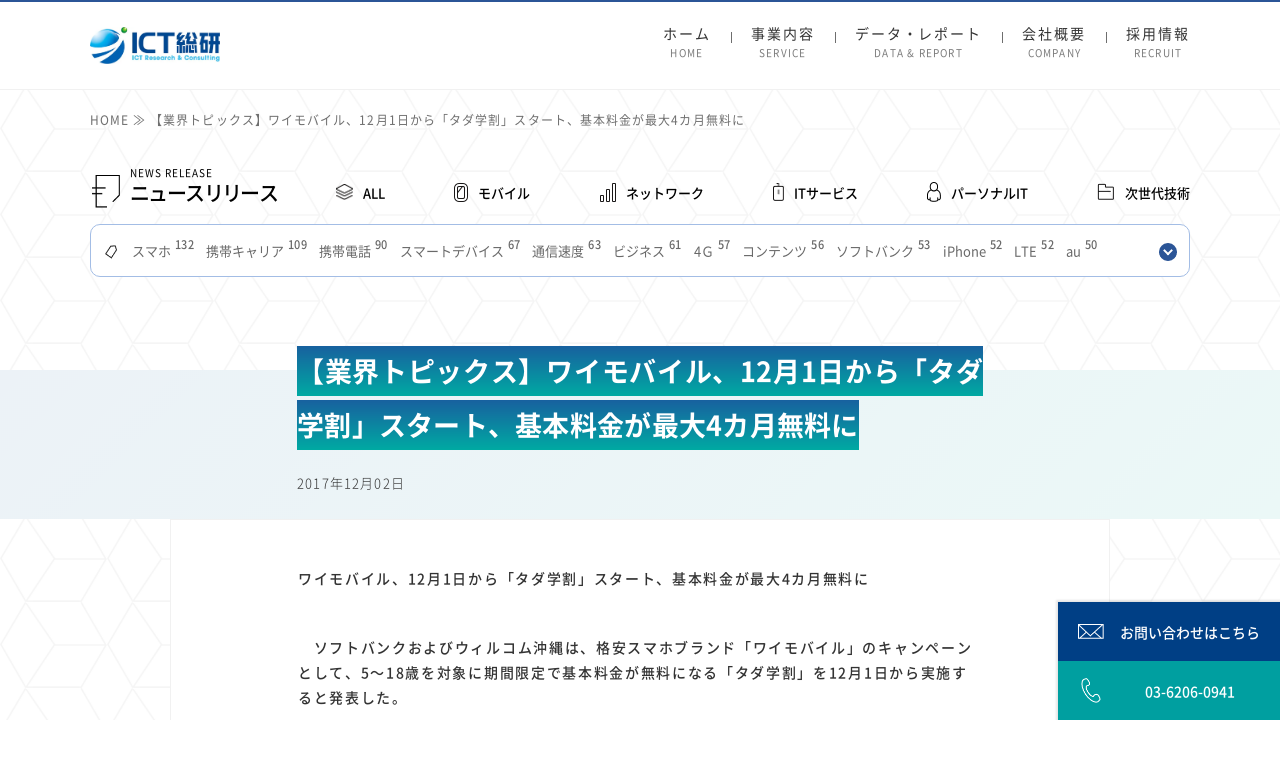

--- FILE ---
content_type: text/html; charset=UTF-8
request_url: https://ictr.co.jp/report/%E3%80%90%E6%A5%AD%E7%95%8C%E3%83%88%E3%83%94%E3%83%83%E3%82%AF%E3%82%B9%E3%80%91%E3%83%AF%E3%82%A4%E3%83%A2%E3%83%90%E3%82%A4%E3%83%AB%E3%80%8112%E6%9C%881%E6%97%A5%E3%81%8B%E3%82%89%E3%80%8C.html/
body_size: 19734
content:
<!DOCTYPE html>
<html lang="ja" dir="ltr">
<head>
  <meta charset="utf-8" />
  <meta http-equiv="X-UA-Compatible" content="ie=edge" />
  <meta name="viewport" content="width=device-width, initial-scale=1.0" />
  <title>【業界トピックス】ワイモバイル、12月1日から「タダ学割」スタート、基本料金が最大4カ月無料に　｜ICT総研【ICTマーケティング・コンサルティング・市場調査はICT総研】</title>
  <meta name="description" content="ICT総研はICT分野における市場調査・コンサルティング・マーケティングを専門とする独立系調査会社です。多数の客観的データと高度な分析ノウハウを元にお客様をサポートいたします。" />

  <meta property="og:url" content="https://ictr.co.jp/report/%e3%80%90%e6%a5%ad%e7%95%8c%e3%83%88%e3%83%94%e3%83%83%e3%82%af%e3%82%b9%e3%80%91%e3%83%af%e3%82%a4%e3%83%a2%e3%83%90%e3%82%a4%e3%83%ab%e3%80%8112%e6%9c%881%e6%97%a5%e3%81%8b%e3%82%89%e3%80%8c.html/" />
  <meta property="og:type" content="article" />
  <meta property="og:title" content="【業界トピックス】ワイモバイル、12月1日から「タダ学割」スタート、基本料金が最大4カ月無料に　｜ICT総研【ICTマーケティング・コンサルティング・市場調査はICT総研】" />
  <meta property="og:site_name" content="ICT総研【ICTマーケティング・コンサルティング・市場調査はICT総研】" />
  <meta property="og:description" content="ICT総研はICT分野における市場調査・コンサルティング・マーケティングを専門とする独立系調査会社です。多数の客観的データと高度な分析ノウハウを元にお客様をサポートいたします。" />
  <meta property="og:image" content="https://ictr.co.jp/wp-content/themes/ict-theme_ver2/img/ogp.jpg" />
  <meta name="twitter:card" content="summary" /><!-- ※"summary" or "summary_large_image" -->
  <link rel="icon" href="https://ictr.co.jp/wp-content/themes/ict-theme_ver2/img/favicon.ico">
  <meta name='robots' content='max-image-preview:large' />
<link rel='dns-prefetch' href='//ajax.googleapis.com' />
<link rel='dns-prefetch' href='//www.googletagmanager.com' />
<link rel="alternate" title="oEmbed (JSON)" type="application/json+oembed" href="https://ictr.co.jp/wp-json/oembed/1.0/embed?url=https%3A%2F%2Fictr.co.jp%2Freport%2F%25e3%2580%2590%25e6%25a5%25ad%25e7%2595%258c%25e3%2583%2588%25e3%2583%2594%25e3%2583%2583%25e3%2582%25af%25e3%2582%25b9%25e3%2580%2591%25e3%2583%25af%25e3%2582%25a4%25e3%2583%25a2%25e3%2583%2590%25e3%2582%25a4%25e3%2583%25ab%25e3%2580%258112%25e6%259c%25881%25e6%2597%25a5%25e3%2581%258b%25e3%2582%2589%25e3%2580%258c.html%2F" />
<link rel="alternate" title="oEmbed (XML)" type="text/xml+oembed" href="https://ictr.co.jp/wp-json/oembed/1.0/embed?url=https%3A%2F%2Fictr.co.jp%2Freport%2F%25e3%2580%2590%25e6%25a5%25ad%25e7%2595%258c%25e3%2583%2588%25e3%2583%2594%25e3%2583%2583%25e3%2582%25af%25e3%2582%25b9%25e3%2580%2591%25e3%2583%25af%25e3%2582%25a4%25e3%2583%25a2%25e3%2583%2590%25e3%2582%25a4%25e3%2583%25ab%25e3%2580%258112%25e6%259c%25881%25e6%2597%25a5%25e3%2581%258b%25e3%2582%2589%25e3%2580%258c.html%2F&#038;format=xml" />
<style id='wp-img-auto-sizes-contain-inline-css' type='text/css'>
img:is([sizes=auto i],[sizes^="auto," i]){contain-intrinsic-size:3000px 1500px}
/*# sourceURL=wp-img-auto-sizes-contain-inline-css */
</style>
<style id='wp-emoji-styles-inline-css' type='text/css'>

	img.wp-smiley, img.emoji {
		display: inline !important;
		border: none !important;
		box-shadow: none !important;
		height: 1em !important;
		width: 1em !important;
		margin: 0 0.07em !important;
		vertical-align: -0.1em !important;
		background: none !important;
		padding: 0 !important;
	}
/*# sourceURL=wp-emoji-styles-inline-css */
</style>
<style id='wp-block-library-inline-css' type='text/css'>
:root{--wp-block-synced-color:#7a00df;--wp-block-synced-color--rgb:122,0,223;--wp-bound-block-color:var(--wp-block-synced-color);--wp-editor-canvas-background:#ddd;--wp-admin-theme-color:#007cba;--wp-admin-theme-color--rgb:0,124,186;--wp-admin-theme-color-darker-10:#006ba1;--wp-admin-theme-color-darker-10--rgb:0,107,160.5;--wp-admin-theme-color-darker-20:#005a87;--wp-admin-theme-color-darker-20--rgb:0,90,135;--wp-admin-border-width-focus:2px}@media (min-resolution:192dpi){:root{--wp-admin-border-width-focus:1.5px}}.wp-element-button{cursor:pointer}:root .has-very-light-gray-background-color{background-color:#eee}:root .has-very-dark-gray-background-color{background-color:#313131}:root .has-very-light-gray-color{color:#eee}:root .has-very-dark-gray-color{color:#313131}:root .has-vivid-green-cyan-to-vivid-cyan-blue-gradient-background{background:linear-gradient(135deg,#00d084,#0693e3)}:root .has-purple-crush-gradient-background{background:linear-gradient(135deg,#34e2e4,#4721fb 50%,#ab1dfe)}:root .has-hazy-dawn-gradient-background{background:linear-gradient(135deg,#faaca8,#dad0ec)}:root .has-subdued-olive-gradient-background{background:linear-gradient(135deg,#fafae1,#67a671)}:root .has-atomic-cream-gradient-background{background:linear-gradient(135deg,#fdd79a,#004a59)}:root .has-nightshade-gradient-background{background:linear-gradient(135deg,#330968,#31cdcf)}:root .has-midnight-gradient-background{background:linear-gradient(135deg,#020381,#2874fc)}:root{--wp--preset--font-size--normal:16px;--wp--preset--font-size--huge:42px}.has-regular-font-size{font-size:1em}.has-larger-font-size{font-size:2.625em}.has-normal-font-size{font-size:var(--wp--preset--font-size--normal)}.has-huge-font-size{font-size:var(--wp--preset--font-size--huge)}.has-text-align-center{text-align:center}.has-text-align-left{text-align:left}.has-text-align-right{text-align:right}.has-fit-text{white-space:nowrap!important}#end-resizable-editor-section{display:none}.aligncenter{clear:both}.items-justified-left{justify-content:flex-start}.items-justified-center{justify-content:center}.items-justified-right{justify-content:flex-end}.items-justified-space-between{justify-content:space-between}.screen-reader-text{border:0;clip-path:inset(50%);height:1px;margin:-1px;overflow:hidden;padding:0;position:absolute;width:1px;word-wrap:normal!important}.screen-reader-text:focus{background-color:#ddd;clip-path:none;color:#444;display:block;font-size:1em;height:auto;left:5px;line-height:normal;padding:15px 23px 14px;text-decoration:none;top:5px;width:auto;z-index:100000}html :where(.has-border-color){border-style:solid}html :where([style*=border-top-color]){border-top-style:solid}html :where([style*=border-right-color]){border-right-style:solid}html :where([style*=border-bottom-color]){border-bottom-style:solid}html :where([style*=border-left-color]){border-left-style:solid}html :where([style*=border-width]){border-style:solid}html :where([style*=border-top-width]){border-top-style:solid}html :where([style*=border-right-width]){border-right-style:solid}html :where([style*=border-bottom-width]){border-bottom-style:solid}html :where([style*=border-left-width]){border-left-style:solid}html :where(img[class*=wp-image-]){height:auto;max-width:100%}:where(figure){margin:0 0 1em}html :where(.is-position-sticky){--wp-admin--admin-bar--position-offset:var(--wp-admin--admin-bar--height,0px)}@media screen and (max-width:600px){html :where(.is-position-sticky){--wp-admin--admin-bar--position-offset:0px}}

/*# sourceURL=wp-block-library-inline-css */
</style><style id='global-styles-inline-css' type='text/css'>
:root{--wp--preset--aspect-ratio--square: 1;--wp--preset--aspect-ratio--4-3: 4/3;--wp--preset--aspect-ratio--3-4: 3/4;--wp--preset--aspect-ratio--3-2: 3/2;--wp--preset--aspect-ratio--2-3: 2/3;--wp--preset--aspect-ratio--16-9: 16/9;--wp--preset--aspect-ratio--9-16: 9/16;--wp--preset--color--black: #000000;--wp--preset--color--cyan-bluish-gray: #abb8c3;--wp--preset--color--white: #ffffff;--wp--preset--color--pale-pink: #f78da7;--wp--preset--color--vivid-red: #cf2e2e;--wp--preset--color--luminous-vivid-orange: #ff6900;--wp--preset--color--luminous-vivid-amber: #fcb900;--wp--preset--color--light-green-cyan: #7bdcb5;--wp--preset--color--vivid-green-cyan: #00d084;--wp--preset--color--pale-cyan-blue: #8ed1fc;--wp--preset--color--vivid-cyan-blue: #0693e3;--wp--preset--color--vivid-purple: #9b51e0;--wp--preset--gradient--vivid-cyan-blue-to-vivid-purple: linear-gradient(135deg,rgb(6,147,227) 0%,rgb(155,81,224) 100%);--wp--preset--gradient--light-green-cyan-to-vivid-green-cyan: linear-gradient(135deg,rgb(122,220,180) 0%,rgb(0,208,130) 100%);--wp--preset--gradient--luminous-vivid-amber-to-luminous-vivid-orange: linear-gradient(135deg,rgb(252,185,0) 0%,rgb(255,105,0) 100%);--wp--preset--gradient--luminous-vivid-orange-to-vivid-red: linear-gradient(135deg,rgb(255,105,0) 0%,rgb(207,46,46) 100%);--wp--preset--gradient--very-light-gray-to-cyan-bluish-gray: linear-gradient(135deg,rgb(238,238,238) 0%,rgb(169,184,195) 100%);--wp--preset--gradient--cool-to-warm-spectrum: linear-gradient(135deg,rgb(74,234,220) 0%,rgb(151,120,209) 20%,rgb(207,42,186) 40%,rgb(238,44,130) 60%,rgb(251,105,98) 80%,rgb(254,248,76) 100%);--wp--preset--gradient--blush-light-purple: linear-gradient(135deg,rgb(255,206,236) 0%,rgb(152,150,240) 100%);--wp--preset--gradient--blush-bordeaux: linear-gradient(135deg,rgb(254,205,165) 0%,rgb(254,45,45) 50%,rgb(107,0,62) 100%);--wp--preset--gradient--luminous-dusk: linear-gradient(135deg,rgb(255,203,112) 0%,rgb(199,81,192) 50%,rgb(65,88,208) 100%);--wp--preset--gradient--pale-ocean: linear-gradient(135deg,rgb(255,245,203) 0%,rgb(182,227,212) 50%,rgb(51,167,181) 100%);--wp--preset--gradient--electric-grass: linear-gradient(135deg,rgb(202,248,128) 0%,rgb(113,206,126) 100%);--wp--preset--gradient--midnight: linear-gradient(135deg,rgb(2,3,129) 0%,rgb(40,116,252) 100%);--wp--preset--font-size--small: 13px;--wp--preset--font-size--medium: 20px;--wp--preset--font-size--large: 36px;--wp--preset--font-size--x-large: 42px;--wp--preset--spacing--20: 0.44rem;--wp--preset--spacing--30: 0.67rem;--wp--preset--spacing--40: 1rem;--wp--preset--spacing--50: 1.5rem;--wp--preset--spacing--60: 2.25rem;--wp--preset--spacing--70: 3.38rem;--wp--preset--spacing--80: 5.06rem;--wp--preset--shadow--natural: 6px 6px 9px rgba(0, 0, 0, 0.2);--wp--preset--shadow--deep: 12px 12px 50px rgba(0, 0, 0, 0.4);--wp--preset--shadow--sharp: 6px 6px 0px rgba(0, 0, 0, 0.2);--wp--preset--shadow--outlined: 6px 6px 0px -3px rgb(255, 255, 255), 6px 6px rgb(0, 0, 0);--wp--preset--shadow--crisp: 6px 6px 0px rgb(0, 0, 0);}:where(.is-layout-flex){gap: 0.5em;}:where(.is-layout-grid){gap: 0.5em;}body .is-layout-flex{display: flex;}.is-layout-flex{flex-wrap: wrap;align-items: center;}.is-layout-flex > :is(*, div){margin: 0;}body .is-layout-grid{display: grid;}.is-layout-grid > :is(*, div){margin: 0;}:where(.wp-block-columns.is-layout-flex){gap: 2em;}:where(.wp-block-columns.is-layout-grid){gap: 2em;}:where(.wp-block-post-template.is-layout-flex){gap: 1.25em;}:where(.wp-block-post-template.is-layout-grid){gap: 1.25em;}.has-black-color{color: var(--wp--preset--color--black) !important;}.has-cyan-bluish-gray-color{color: var(--wp--preset--color--cyan-bluish-gray) !important;}.has-white-color{color: var(--wp--preset--color--white) !important;}.has-pale-pink-color{color: var(--wp--preset--color--pale-pink) !important;}.has-vivid-red-color{color: var(--wp--preset--color--vivid-red) !important;}.has-luminous-vivid-orange-color{color: var(--wp--preset--color--luminous-vivid-orange) !important;}.has-luminous-vivid-amber-color{color: var(--wp--preset--color--luminous-vivid-amber) !important;}.has-light-green-cyan-color{color: var(--wp--preset--color--light-green-cyan) !important;}.has-vivid-green-cyan-color{color: var(--wp--preset--color--vivid-green-cyan) !important;}.has-pale-cyan-blue-color{color: var(--wp--preset--color--pale-cyan-blue) !important;}.has-vivid-cyan-blue-color{color: var(--wp--preset--color--vivid-cyan-blue) !important;}.has-vivid-purple-color{color: var(--wp--preset--color--vivid-purple) !important;}.has-black-background-color{background-color: var(--wp--preset--color--black) !important;}.has-cyan-bluish-gray-background-color{background-color: var(--wp--preset--color--cyan-bluish-gray) !important;}.has-white-background-color{background-color: var(--wp--preset--color--white) !important;}.has-pale-pink-background-color{background-color: var(--wp--preset--color--pale-pink) !important;}.has-vivid-red-background-color{background-color: var(--wp--preset--color--vivid-red) !important;}.has-luminous-vivid-orange-background-color{background-color: var(--wp--preset--color--luminous-vivid-orange) !important;}.has-luminous-vivid-amber-background-color{background-color: var(--wp--preset--color--luminous-vivid-amber) !important;}.has-light-green-cyan-background-color{background-color: var(--wp--preset--color--light-green-cyan) !important;}.has-vivid-green-cyan-background-color{background-color: var(--wp--preset--color--vivid-green-cyan) !important;}.has-pale-cyan-blue-background-color{background-color: var(--wp--preset--color--pale-cyan-blue) !important;}.has-vivid-cyan-blue-background-color{background-color: var(--wp--preset--color--vivid-cyan-blue) !important;}.has-vivid-purple-background-color{background-color: var(--wp--preset--color--vivid-purple) !important;}.has-black-border-color{border-color: var(--wp--preset--color--black) !important;}.has-cyan-bluish-gray-border-color{border-color: var(--wp--preset--color--cyan-bluish-gray) !important;}.has-white-border-color{border-color: var(--wp--preset--color--white) !important;}.has-pale-pink-border-color{border-color: var(--wp--preset--color--pale-pink) !important;}.has-vivid-red-border-color{border-color: var(--wp--preset--color--vivid-red) !important;}.has-luminous-vivid-orange-border-color{border-color: var(--wp--preset--color--luminous-vivid-orange) !important;}.has-luminous-vivid-amber-border-color{border-color: var(--wp--preset--color--luminous-vivid-amber) !important;}.has-light-green-cyan-border-color{border-color: var(--wp--preset--color--light-green-cyan) !important;}.has-vivid-green-cyan-border-color{border-color: var(--wp--preset--color--vivid-green-cyan) !important;}.has-pale-cyan-blue-border-color{border-color: var(--wp--preset--color--pale-cyan-blue) !important;}.has-vivid-cyan-blue-border-color{border-color: var(--wp--preset--color--vivid-cyan-blue) !important;}.has-vivid-purple-border-color{border-color: var(--wp--preset--color--vivid-purple) !important;}.has-vivid-cyan-blue-to-vivid-purple-gradient-background{background: var(--wp--preset--gradient--vivid-cyan-blue-to-vivid-purple) !important;}.has-light-green-cyan-to-vivid-green-cyan-gradient-background{background: var(--wp--preset--gradient--light-green-cyan-to-vivid-green-cyan) !important;}.has-luminous-vivid-amber-to-luminous-vivid-orange-gradient-background{background: var(--wp--preset--gradient--luminous-vivid-amber-to-luminous-vivid-orange) !important;}.has-luminous-vivid-orange-to-vivid-red-gradient-background{background: var(--wp--preset--gradient--luminous-vivid-orange-to-vivid-red) !important;}.has-very-light-gray-to-cyan-bluish-gray-gradient-background{background: var(--wp--preset--gradient--very-light-gray-to-cyan-bluish-gray) !important;}.has-cool-to-warm-spectrum-gradient-background{background: var(--wp--preset--gradient--cool-to-warm-spectrum) !important;}.has-blush-light-purple-gradient-background{background: var(--wp--preset--gradient--blush-light-purple) !important;}.has-blush-bordeaux-gradient-background{background: var(--wp--preset--gradient--blush-bordeaux) !important;}.has-luminous-dusk-gradient-background{background: var(--wp--preset--gradient--luminous-dusk) !important;}.has-pale-ocean-gradient-background{background: var(--wp--preset--gradient--pale-ocean) !important;}.has-electric-grass-gradient-background{background: var(--wp--preset--gradient--electric-grass) !important;}.has-midnight-gradient-background{background: var(--wp--preset--gradient--midnight) !important;}.has-small-font-size{font-size: var(--wp--preset--font-size--small) !important;}.has-medium-font-size{font-size: var(--wp--preset--font-size--medium) !important;}.has-large-font-size{font-size: var(--wp--preset--font-size--large) !important;}.has-x-large-font-size{font-size: var(--wp--preset--font-size--x-large) !important;}
/*# sourceURL=global-styles-inline-css */
</style>

<style id='classic-theme-styles-inline-css' type='text/css'>
/*! This file is auto-generated */
.wp-block-button__link{color:#fff;background-color:#32373c;border-radius:9999px;box-shadow:none;text-decoration:none;padding:calc(.667em + 2px) calc(1.333em + 2px);font-size:1.125em}.wp-block-file__button{background:#32373c;color:#fff;text-decoration:none}
/*# sourceURL=/wp-includes/css/classic-themes.min.css */
</style>
<link rel='stylesheet' id='base-style-css' href='https://ictr.co.jp/wp-content/themes/ict-theme_ver2/style.css?ver=1675996241' type='text/css' media='all' />
<link rel='stylesheet' id='mailmagazine-style-css' href='https://ictr.co.jp/wp-content/themes/ict-theme_ver2/css_add/mailmagazine.css?ver=6.9' type='text/css' media='all' />

<!-- Site Kit によって追加された Google タグ（gtag.js）スニペット -->
<!-- Google アナリティクス スニペット (Site Kit が追加) -->
<script type="text/javascript" id="google_gtagjs-js" async data-type="lazy" data-src="https://www.googletagmanager.com/gtag/js?id=G-MQ4EY3EDK7"></script>
<script type="text/javascript" id="google_gtagjs-js-after">
/* <![CDATA[ */
window.dataLayer = window.dataLayer || [];function gtag(){dataLayer.push(arguments);}
gtag("set","linker",{"domains":["ictr.co.jp"]});
gtag("js", new Date());
gtag("set", "developer_id.dZTNiMT", true);
gtag("config", "G-MQ4EY3EDK7", {"googlesitekit_post_type":"report"});
//# sourceURL=google_gtagjs-js-after
/* ]]> */
</script>
<link rel="https://api.w.org/" href="https://ictr.co.jp/wp-json/" /><link rel="EditURI" type="application/rsd+xml" title="RSD" href="https://ictr.co.jp/xmlrpc.php?rsd" />
<meta name="generator" content="WordPress 6.9" />
<link rel="canonical" href="https://ictr.co.jp/report/%e3%80%90%e6%a5%ad%e7%95%8c%e3%83%88%e3%83%94%e3%83%83%e3%82%af%e3%82%b9%e3%80%91%e3%83%af%e3%82%a4%e3%83%a2%e3%83%90%e3%82%a4%e3%83%ab%e3%80%8112%e6%9c%881%e6%97%a5%e3%81%8b%e3%82%89%e3%80%8c.html/" />
<link rel='shortlink' href='https://ictr.co.jp/?p=16027' />
<meta name="generator" content="Site Kit by Google 1.170.0" /><style data-context="foundation-flickity-css">/*! Flickity v2.0.2
http://flickity.metafizzy.co
---------------------------------------------- */.flickity-enabled{position:relative}.flickity-enabled:focus{outline:0}.flickity-viewport{overflow:hidden;position:relative;height:100%}.flickity-slider{position:absolute;width:100%;height:100%}.flickity-enabled.is-draggable{-webkit-tap-highlight-color:transparent;tap-highlight-color:transparent;-webkit-user-select:none;-moz-user-select:none;-ms-user-select:none;user-select:none}.flickity-enabled.is-draggable .flickity-viewport{cursor:move;cursor:-webkit-grab;cursor:grab}.flickity-enabled.is-draggable .flickity-viewport.is-pointer-down{cursor:-webkit-grabbing;cursor:grabbing}.flickity-prev-next-button{position:absolute;top:50%;width:44px;height:44px;border:none;border-radius:50%;background:#fff;background:hsla(0,0%,100%,.75);cursor:pointer;-webkit-transform:translateY(-50%);transform:translateY(-50%)}.flickity-prev-next-button:hover{background:#fff}.flickity-prev-next-button:focus{outline:0;box-shadow:0 0 0 5px #09f}.flickity-prev-next-button:active{opacity:.6}.flickity-prev-next-button.previous{left:10px}.flickity-prev-next-button.next{right:10px}.flickity-rtl .flickity-prev-next-button.previous{left:auto;right:10px}.flickity-rtl .flickity-prev-next-button.next{right:auto;left:10px}.flickity-prev-next-button:disabled{opacity:.3;cursor:auto}.flickity-prev-next-button svg{position:absolute;left:20%;top:20%;width:60%;height:60%}.flickity-prev-next-button .arrow{fill:#333}.flickity-page-dots{position:absolute;width:100%;bottom:-25px;padding:0;margin:0;list-style:none;text-align:center;line-height:1}.flickity-rtl .flickity-page-dots{direction:rtl}.flickity-page-dots .dot{display:inline-block;width:10px;height:10px;margin:0 8px;background:#333;border-radius:50%;opacity:.25;cursor:pointer}.flickity-page-dots .dot.is-selected{opacity:1}</style><style data-context="foundation-slideout-css">.slideout-menu{position:fixed;left:0;top:0;bottom:0;right:auto;z-index:0;width:256px;overflow-y:auto;-webkit-overflow-scrolling:touch;display:none}.slideout-menu.pushit-right{left:auto;right:0}.slideout-panel{position:relative;z-index:1;will-change:transform}.slideout-open,.slideout-open .slideout-panel,.slideout-open body{overflow:hidden}.slideout-open .slideout-menu{display:block}.pushit{display:none}</style><noscript><style>.lazyload[data-src]{display:none !important;}</style></noscript><style>.lazyload{background-image:none !important;}.lazyload:before{background-image:none !important;}</style><style>.ios7.web-app-mode.has-fixed header{ background-color: rgba(45,53,63,.88);}</style></head>
<body class="wp-singular report-template-default single single-report postid-16027 wp-theme-ict-theme_ver2">
  <header id="header" class="header">
    <div class="container">
      <div class="header-inner">
        <div class="header-left">
          <h1 class="header-logo">
            <a href="https://ictr.co.jp"><img src="[data-uri]" alt="ICT総研 ICT Research & Consulting" data-src="https://ictr.co.jp/wp-content/themes/ict-theme_ver2/img/logo.jpg" decoding="async" class="lazyload" data-eio-rwidth="661" data-eio-rheight="187"><noscript><img src="https://ictr.co.jp/wp-content/themes/ict-theme_ver2/img/logo.jpg" alt="ICT総研 ICT Research & Consulting" data-eio="l"></noscript></a>
          </h1>
        </div>
        <div class="header-right">
          <nav id="header_menu_nav" class="header-navigation" role="navigation">
            <ul class="header-navigation-list">
              <li class="header-navigation-item"><a href="https://ictr.co.jp">ホーム<br><span class="en">HOME</span></a></li>
              <li class="header-navigation-item"><a href="https://ictr.co.jp/service/">事業内容<br><span class="en">SERVICE</span></a></li>
              <li class="header-navigation-item"><a href="https://ictr.co.jp/reportlist/">データ・レポート<br><span class="en">DATA & REPORT</span></a></li>
              <li class="header-navigation-item"><a href="https://ictr.co.jp/company/">会社概要<br><span class="en">COMPANY</span></a></li>
              <li class="header-navigation-item"><a href="https://ictr.co.jp/recruit/">採用情報<br><span class="en">RECRUIT</span></a></li>
            </ul>
          </nav>
          <div class="header-icon-box">
            <div id="header_menu_icon" class="header-icon">
              <span class="bar"></span>
              <span class="bar"></span>
              <span class="bar"></span>
            </div>
          </div>
        </div>
      </div>
    </div>
    <script type="text/javascript">
    
      var _gaq = _gaq || [];
      _gaq.push(['_setAccount', 'UA-40075159-1']);
      _gaq.push(['_trackPageview']);
    
      (function() {
        var ga = document.createElement('script'); ga.type = 'text/javascript'; ga.async = true;
        ga.src = ('https:' == document.location.protocol ? 'https://ssl' : 'http://www') + '.google-analytics.com/ga.js';
        var s = document.getElementsByTagName('script')[0]; s.parentNode.insertBefore(ga, s);
      })();
    
    </script>
  </header>

  <div id="modal" class="modal-background"></div>
    <main class="main-contents" role="main">
        <div class="main-background"></div>

        <div class="breadcrumb-section">
            <div class="container">
                <ol class="breadcrumb__content" itemscope="" itemtype="http://schema.org/BreadcrumbList">
                    <li itemprop="itemListElement" itemscope="" itemtype="http://schema.org/ListItem">
                        <a href="https://ictr.co.jp" itemprop="item">
                            <span itemprop="name">HOME</span>
                        </a>
                        <meta itemprop="position" content="1">
                    </li>
                    <li itemprop="itemListElement" itemscope="" itemtype="http://schema.org/ListItem">
                        <a href="https://ictr.co.jp/report/%e3%80%90%e6%a5%ad%e7%95%8c%e3%83%88%e3%83%94%e3%83%83%e3%82%af%e3%82%b9%e3%80%91%e3%83%af%e3%82%a4%e3%83%a2%e3%83%90%e3%82%a4%e3%83%ab%e3%80%8112%e6%9c%881%e6%97%a5%e3%81%8b%e3%82%89%e3%80%8c.html/" itemprop="item">
                            <span itemprop="name">【業界トピックス】ワイモバイル、12月1日から「タダ学割」スタート、基本料金が最大4カ月無料に　</span>
                        </a>
                        <meta itemprop="position" content="2">
                    </li>
                </ol>
            </div>
        </div>

        <section class="page-header-section">
            <div class="container">
                <div class="page-header-inner">
                    <h2 class="page-header-title">
                        <img class="page-header-icon top lazyload" src="[data-uri]" alt="" data-src="https://ictr.co.jp/wp-content/themes/ict-theme_ver2/img/icon-page-news.png" decoding="async" data-eio-rwidth="48" data-eio-rheight="56"><noscript><img class="page-header-icon top" src="https://ictr.co.jp/wp-content/themes/ict-theme_ver2/img/icon-page-news.png" alt="" data-eio="l"></noscript>
                        <span class="page-header-title-en">NEWS RELEASE</span><br>ニュースリリース
                    </h2>
                    <nav class="page-header-navigation">
                        <ul class="page-header-list">
                            <li class="page-header-item">
                                <a href="https://ictr.co.jp/report/" class="page-header-link">
                                    <img class="page-header-menu-icon-all black lazyload" src="[data-uri]" alt="" data-src="https://ictr.co.jp/wp-content/themes/ict-theme_ver2/img/icon-nav-all.png" decoding="async" data-eio-rwidth="35" data-eio-rheight="33"><noscript><img class="page-header-menu-icon-all black" src="https://ictr.co.jp/wp-content/themes/ict-theme_ver2/img/icon-nav-all.png" alt="" data-eio="l"></noscript>
                                    <img class="page-header-menu-icon-all white lazyload" src="[data-uri]" alt="" data-src="https://ictr.co.jp/wp-content/themes/ict-theme_ver2/img/icon-nav-all-white.png" decoding="async" data-eio-rwidth="35" data-eio-rheight="33"><noscript><img class="page-header-menu-icon-all white" src="https://ictr.co.jp/wp-content/themes/ict-theme_ver2/img/icon-nav-all-white.png" alt="" data-eio="l"></noscript>
                                    ALL
                                </a>
                            </li>
                            <li class="page-header-item">
                                <a href="https://ictr.co.jp/report/cat/mobile/" class="page-header-link">
                                    <img class="page-header-menu-icon-mobile black lazyload" src="[data-uri]" alt="" data-src="https://ictr.co.jp/wp-content/themes/ict-theme_ver2/img/icon-nav-mobile.png" decoding="async" data-eio-rwidth="28" data-eio-rheight="38"><noscript><img class="page-header-menu-icon-mobile black" src="https://ictr.co.jp/wp-content/themes/ict-theme_ver2/img/icon-nav-mobile.png" alt="" data-eio="l"></noscript>
                                    <img class="page-header-menu-icon-mobile white lazyload" src="[data-uri]" alt="" data-src="https://ictr.co.jp/wp-content/themes/ict-theme_ver2/img/icon-nav-mobile.png" decoding="async" data-eio-rwidth="28" data-eio-rheight="38"><noscript><img class="page-header-menu-icon-mobile white" src="https://ictr.co.jp/wp-content/themes/ict-theme_ver2/img/icon-nav-mobile.png" alt="" data-eio="l"></noscript>
                                    モバイル
                                </a>
                            </li>
                            <li class="page-header-item">
                                <a href="https://ictr.co.jp/report/cat/network/" class="page-header-link">
                                    <img class="page-header-menu-icon-network black lazyload" src="[data-uri]" alt="" data-src="https://ictr.co.jp/wp-content/themes/ict-theme_ver2/img/icon-nav-network.png" decoding="async" data-eio-rwidth="32" data-eio-rheight="38"><noscript><img class="page-header-menu-icon-network black" src="https://ictr.co.jp/wp-content/themes/ict-theme_ver2/img/icon-nav-network.png" alt="" data-eio="l"></noscript>
                                    <img class="page-header-menu-icon-network white lazyload" src="[data-uri]" alt="" data-src="https://ictr.co.jp/wp-content/themes/ict-theme_ver2/img/icon-nav-network.png" decoding="async" data-eio-rwidth="32" data-eio-rheight="38"><noscript><img class="page-header-menu-icon-network white" src="https://ictr.co.jp/wp-content/themes/ict-theme_ver2/img/icon-nav-network.png" alt="" data-eio="l"></noscript>
                                    ネットワーク
                                </a>
                            </li>
                            <li class="page-header-item">
                                <a href="https://ictr.co.jp/report/cat/itservices/" class="page-header-link">
                                    <img class="page-header-menu-icon-ITService black lazyload" src="[data-uri]" alt="" data-src="https://ictr.co.jp/wp-content/themes/ict-theme_ver2/img/icon-nav-ITService.png" decoding="async" data-eio-rwidth="23" data-eio-rheight="36"><noscript><img class="page-header-menu-icon-ITService black" src="https://ictr.co.jp/wp-content/themes/ict-theme_ver2/img/icon-nav-ITService.png" alt="" data-eio="l"></noscript>
                                    <img class="page-header-menu-icon-ITService white lazyload" src="[data-uri]" alt="" data-src="https://ictr.co.jp/wp-content/themes/ict-theme_ver2/img/icon-nav-ITService.png" decoding="async" data-eio-rwidth="23" data-eio-rheight="36"><noscript><img class="page-header-menu-icon-ITService white" src="https://ictr.co.jp/wp-content/themes/ict-theme_ver2/img/icon-nav-ITService.png" alt="" data-eio="l"></noscript>
                                    ITサービス
                                </a>
                            </li>
                            <li class="page-header-item">
                                <a href="https://ictr.co.jp/report/cat/personalit/" class="page-header-link">
                                    <img class="page-header-menu-icon-personal black lazyload" src="[data-uri]" alt="" data-src="https://ictr.co.jp/wp-content/themes/ict-theme_ver2/img/icon-nav-personal.png" decoding="async" data-eio-rwidth="28" data-eio-rheight="40"><noscript><img class="page-header-menu-icon-personal black" src="https://ictr.co.jp/wp-content/themes/ict-theme_ver2/img/icon-nav-personal.png" alt="" data-eio="l"></noscript>
                                    <img class="page-header-menu-icon-personal white lazyload" src="[data-uri]" alt="" data-src="https://ictr.co.jp/wp-content/themes/ict-theme_ver2/img/icon-nav-personal.png" decoding="async" data-eio-rwidth="28" data-eio-rheight="40"><noscript><img class="page-header-menu-icon-personal white" src="https://ictr.co.jp/wp-content/themes/ict-theme_ver2/img/icon-nav-personal.png" alt="" data-eio="l"></noscript>
                                    パーソナルIT
                                </a>
                            </li>
                            <li class="page-header-item">
                                <a href="https://ictr.co.jp/report/cat/nexttech/" class="page-header-link">
                                    <img class="page-header-menu-icon-tec black lazyload" src="[data-uri]" alt="" data-src="https://ictr.co.jp/wp-content/themes/ict-theme_ver2/img/icon-nav-tec.png" decoding="async" data-eio-rwidth="36" data-eio-rheight="36"><noscript><img class="page-header-menu-icon-tec black" src="https://ictr.co.jp/wp-content/themes/ict-theme_ver2/img/icon-nav-tec.png" alt="" data-eio="l"></noscript>
                                    <img class="page-header-menu-icon-tec white lazyload" src="[data-uri]" alt="" data-src="https://ictr.co.jp/wp-content/themes/ict-theme_ver2/img/icon-nav-tec.png" decoding="async" data-eio-rwidth="36" data-eio-rheight="36"><noscript><img class="page-header-menu-icon-tec white" src="https://ictr.co.jp/wp-content/themes/ict-theme_ver2/img/icon-nav-tec.png" alt="" data-eio="l"></noscript>
                                    次世代技術
                                </a>
                            </li>
                        </ul>
                    </nav>
                </div>
            </div>
        </section>

        <section class="data-report-tags-section">
    <div class="container">
        <div class="data-report-tags-inner">
            <img class="icon-tag lazyload" src="[data-uri]" alt="" data-src="https://ictr.co.jp/wp-content/themes/ict-theme_ver2/img/icon-tag.png" decoding="async" data-eio-rwidth="27" data-eio-rheight="30"><noscript><img class="icon-tag" src="https://ictr.co.jp/wp-content/themes/ict-theme_ver2/img/icon-tag.png" alt="" data-eio="l"></noscript>
            <span id="js_tags_opener" class="icon-arrow"></span>
            <ul id="js_tags_list" class="data-report-tags-list">
                                    <li class="data-report-tags-item">
                        <a href="https://ictr.co.jp/report/tag/%e3%82%b9%e3%83%9e%e3%83%9b/" class="data-report-tags-link">スマホ<span class="data-report-tags-count">132</span></a>
                    </li>
                                    <li class="data-report-tags-item">
                        <a href="https://ictr.co.jp/report/tag/%e6%90%ba%e5%b8%af%e3%82%ad%e3%83%a3%e3%83%aa%e3%82%a2/" class="data-report-tags-link">携帯キャリア<span class="data-report-tags-count">109</span></a>
                    </li>
                                    <li class="data-report-tags-item">
                        <a href="https://ictr.co.jp/report/tag/%e6%90%ba%e5%b8%af%e9%9b%bb%e8%a9%b1/" class="data-report-tags-link">携帯電話<span class="data-report-tags-count">90</span></a>
                    </li>
                                    <li class="data-report-tags-item">
                        <a href="https://ictr.co.jp/report/tag/%e3%82%b9%e3%83%9e%e3%83%bc%e3%83%88%e3%83%87%e3%83%90%e3%82%a4%e3%82%b9/" class="data-report-tags-link">スマートデバイス<span class="data-report-tags-count">67</span></a>
                    </li>
                                    <li class="data-report-tags-item">
                        <a href="https://ictr.co.jp/report/tag/%e9%80%9a%e4%bf%a1%e9%80%9f%e5%ba%a6/" class="data-report-tags-link">通信速度<span class="data-report-tags-count">63</span></a>
                    </li>
                                    <li class="data-report-tags-item">
                        <a href="https://ictr.co.jp/report/tag/%e3%83%93%e3%82%b8%e3%83%8d%e3%82%b9/" class="data-report-tags-link">ビジネス<span class="data-report-tags-count">61</span></a>
                    </li>
                                    <li class="data-report-tags-item">
                        <a href="https://ictr.co.jp/report/tag/4%ef%bd%87/" class="data-report-tags-link">4Ｇ<span class="data-report-tags-count">57</span></a>
                    </li>
                                    <li class="data-report-tags-item">
                        <a href="https://ictr.co.jp/report/tag/%e3%82%b3%e3%83%b3%e3%83%86%e3%83%b3%e3%83%84/" class="data-report-tags-link">コンテンツ<span class="data-report-tags-count">56</span></a>
                    </li>
                                    <li class="data-report-tags-item">
                        <a href="https://ictr.co.jp/report/tag/%e3%82%bd%e3%83%95%e3%83%88%e3%83%90%e3%83%b3%e3%82%af/" class="data-report-tags-link">ソフトバンク<span class="data-report-tags-count">53</span></a>
                    </li>
                                    <li class="data-report-tags-item">
                        <a href="https://ictr.co.jp/report/tag/iphone/" class="data-report-tags-link">iPhone<span class="data-report-tags-count">52</span></a>
                    </li>
                                    <li class="data-report-tags-item">
                        <a href="https://ictr.co.jp/report/tag/lte/" class="data-report-tags-link">LTE<span class="data-report-tags-count">52</span></a>
                    </li>
                                    <li class="data-report-tags-item">
                        <a href="https://ictr.co.jp/report/tag/au/" class="data-report-tags-link">au<span class="data-report-tags-count">50</span></a>
                    </li>
                                    <li class="data-report-tags-item">
                        <a href="https://ictr.co.jp/report/tag/%e3%81%a4%e3%81%aa%e3%81%8c%e3%82%8a%e3%82%84%e3%81%99%e3%81%95/" class="data-report-tags-link">つながりやすさ<span class="data-report-tags-count">50</span></a>
                    </li>
                                    <li class="data-report-tags-item">
                        <a href="https://ictr.co.jp/report/tag/%e9%9b%bb%e6%b3%a2%e7%8a%b6%e6%b3%81/" class="data-report-tags-link">電波状況<span class="data-report-tags-count">49</span></a>
                    </li>
                                    <li class="data-report-tags-item">
                        <a href="https://ictr.co.jp/report/tag/%e3%82%a2%e3%83%97%e3%83%aa/" class="data-report-tags-link">アプリ<span class="data-report-tags-count">49</span></a>
                    </li>
                                    <li class="data-report-tags-item">
                        <a href="https://ictr.co.jp/report/tag/%e3%83%89%e3%82%b3%e3%83%a2/" class="data-report-tags-link">ドコモ<span class="data-report-tags-count">46</span></a>
                    </li>
                                    <li class="data-report-tags-item">
                        <a href="https://ictr.co.jp/report/tag/%e3%82%bf%e3%83%96%e3%83%ac%e3%83%83%e3%83%88/" class="data-report-tags-link">タブレット<span class="data-report-tags-count">37</span></a>
                    </li>
                                    <li class="data-report-tags-item">
                        <a href="https://ictr.co.jp/report/tag/%e3%82%a4%e3%83%b3%e3%82%bf%e3%83%bc%e3%83%8d%e3%83%83%e3%83%88/" class="data-report-tags-link">インターネット<span class="data-report-tags-count">32</span></a>
                    </li>
                                    <li class="data-report-tags-item">
                        <a href="https://ictr.co.jp/report/tag/%e3%83%93%e3%82%b8%e3%83%8d%e3%82%b9%e3%82%b7%e3%83%bc%e3%83%b3/" class="data-report-tags-link">ビジネスシーン<span class="data-report-tags-count">31</span></a>
                    </li>
                                    <li class="data-report-tags-item">
                        <a href="https://ictr.co.jp/report/tag/%e6%b7%b7%e9%9b%91%e7%92%b0%e5%a2%83/" class="data-report-tags-link">混雑環境<span class="data-report-tags-count">31</span></a>
                    </li>
                                    <li class="data-report-tags-item">
                        <a href="https://ictr.co.jp/report/tag/%e9%9b%bb%e6%b3%a2/" class="data-report-tags-link">電波<span class="data-report-tags-count">27</span></a>
                    </li>
                                    <li class="data-report-tags-item">
                        <a href="https://ictr.co.jp/report/tag/mvno/" class="data-report-tags-link">MVNO<span class="data-report-tags-count">26</span></a>
                    </li>
                                    <li class="data-report-tags-item">
                        <a href="https://ictr.co.jp/report/tag/sim/" class="data-report-tags-link">SIM<span class="data-report-tags-count">25</span></a>
                    </li>
                                    <li class="data-report-tags-item">
                        <a href="https://ictr.co.jp/report/tag/%e5%85%a8%e5%9b%bd/" class="data-report-tags-link">全国<span class="data-report-tags-count">24</span></a>
                    </li>
                                    <li class="data-report-tags-item">
                        <a href="https://ictr.co.jp/report/tag/%e3%82%b5%e3%83%96%e3%82%b9%e3%82%af/" class="data-report-tags-link">サブスク<span class="data-report-tags-count">22</span></a>
                    </li>
                                    <li class="data-report-tags-item">
                        <a href="https://ictr.co.jp/report/tag/%e5%ae%9a%e9%a1%8d%e5%88%b6/" class="data-report-tags-link">定額制<span class="data-report-tags-count">21</span></a>
                    </li>
                                    <li class="data-report-tags-item">
                        <a href="https://ictr.co.jp/report/tag/wi-fi/" class="data-report-tags-link">Wi-Fi<span class="data-report-tags-count">21</span></a>
                    </li>
                                    <li class="data-report-tags-item">
                        <a href="https://ictr.co.jp/report/tag/%e3%82%bb%e3%82%ad%e3%83%a5%e3%83%aa%e3%83%86%e3%82%a3/" class="data-report-tags-link">セキュリティ<span class="data-report-tags-count">20</span></a>
                    </li>
                                    <li class="data-report-tags-item">
                        <a href="https://ictr.co.jp/report/tag/%e6%a5%bd%e5%a4%a9%e3%83%a2%e3%83%90%e3%82%a4%e3%83%ab/" class="data-report-tags-link">楽天モバイル<span class="data-report-tags-count">20</span></a>
                    </li>
                                    <li class="data-report-tags-item">
                        <a href="https://ictr.co.jp/report/tag/%e6%9c%89%e6%96%99/" class="data-report-tags-link">有料<span class="data-report-tags-count">18</span></a>
                    </li>
                                    <li class="data-report-tags-item">
                        <a href="https://ictr.co.jp/report/tag/%e9%9b%bb%e8%bb%8a/" class="data-report-tags-link">電車<span class="data-report-tags-count">17</span></a>
                    </li>
                                    <li class="data-report-tags-item">
                        <a href="https://ictr.co.jp/report/tag/5g/" class="data-report-tags-link">5G<span class="data-report-tags-count">17</span></a>
                    </li>
                                    <li class="data-report-tags-item">
                        <a href="https://ictr.co.jp/report/tag/%e6%96%99%e9%87%91/" class="data-report-tags-link">料金<span class="data-report-tags-count">14</span></a>
                    </li>
                                    <li class="data-report-tags-item">
                        <a href="https://ictr.co.jp/report/tag/%e5%8b%95%e7%94%bb%e9%85%8d%e4%bf%a1/" class="data-report-tags-link">動画配信<span class="data-report-tags-count">14</span></a>
                    </li>
                                    <li class="data-report-tags-item">
                        <a href="https://ictr.co.jp/report/tag/%e6%89%80%e6%9c%89%e7%8a%b6%e6%b3%81/" class="data-report-tags-link">所有状況<span class="data-report-tags-count">14</span></a>
                    </li>
                                    <li class="data-report-tags-item">
                        <a href="https://ictr.co.jp/report/tag/%e3%83%96%e3%83%ad%e3%83%bc%e3%83%89%e3%83%90%e3%83%b3%e3%83%89/" class="data-report-tags-link">ブロードバンド<span class="data-report-tags-count">13</span></a>
                    </li>
                                    <li class="data-report-tags-item">
                        <a href="https://ictr.co.jp/report/tag/%e7%a7%bb%e5%8b%95%e4%b8%ad/" class="data-report-tags-link">移動中<span class="data-report-tags-count">13</span></a>
                    </li>
                                    <li class="data-report-tags-item">
                        <a href="https://ictr.co.jp/report/tag/android/" class="data-report-tags-link">Android<span class="data-report-tags-count">12</span></a>
                    </li>
                                    <li class="data-report-tags-item">
                        <a href="https://ictr.co.jp/report/tag/%e5%85%ac%e8%a1%86%e7%84%a1%e7%b7%9alan/" class="data-report-tags-link">公衆無線LAN<span class="data-report-tags-count">11</span></a>
                    </li>
                                    <li class="data-report-tags-item">
                        <a href="https://ictr.co.jp/report/tag/%e6%a0%bc%e5%ae%89/" class="data-report-tags-link">格安<span class="data-report-tags-count">11</span></a>
                    </li>
                                    <li class="data-report-tags-item">
                        <a href="https://ictr.co.jp/report/tag/sns/" class="data-report-tags-link">SNS<span class="data-report-tags-count">11</span></a>
                    </li>
                                    <li class="data-report-tags-item">
                        <a href="https://ictr.co.jp/report/tag/%e5%be%85%e3%81%a1%e5%90%88%e3%82%8f%e3%81%9b%e5%a0%b4%e6%89%80/" class="data-report-tags-link">待ち合わせ場所<span class="data-report-tags-count">11</span></a>
                    </li>
                                    <li class="data-report-tags-item">
                        <a href="https://ictr.co.jp/report/tag/ftth/" class="data-report-tags-link">FTTH<span class="data-report-tags-count">11</span></a>
                    </li>
                                    <li class="data-report-tags-item">
                        <a href="https://ictr.co.jp/report/tag/%e3%82%ad%e3%83%a3%e3%83%83%e3%82%b7%e3%83%a5%e3%83%ac%e3%82%b9%e6%b1%ba%e6%b8%88/" class="data-report-tags-link">キャッシュレス決済<span class="data-report-tags-count">11</span></a>
                    </li>
                                    <li class="data-report-tags-item">
                        <a href="https://ictr.co.jp/report/tag/%e3%82%af%e3%83%a9%e3%82%a6%e3%83%89%e3%82%b9%e3%83%88%e3%83%ac%e3%83%bc%e3%82%b8/" class="data-report-tags-link">クラウドストレージ<span class="data-report-tags-count">8</span></a>
                    </li>
                                    <li class="data-report-tags-item">
                        <a href="https://ictr.co.jp/report/tag/%e3%83%8b%e3%83%a5%e3%83%bc%e3%82%b9%e3%82%a2%e3%83%97%e3%83%aa/" class="data-report-tags-link">ニュースアプリ<span class="data-report-tags-count">8</span></a>
                    </li>
                                    <li class="data-report-tags-item">
                        <a href="https://ictr.co.jp/report/tag/%e9%9f%b3%e6%a5%bd%e9%85%8d%e4%bf%a1/" class="data-report-tags-link">音楽配信<span class="data-report-tags-count">8</span></a>
                    </li>
                                    <li class="data-report-tags-item">
                        <a href="https://ictr.co.jp/report/tag/%e3%82%b9%e3%83%9e%e3%83%bc%e3%83%88%e3%83%95%e3%82%a9%e3%83%b3/" class="data-report-tags-link">スマートフォン<span class="data-report-tags-count">8</span></a>
                    </li>
                                    <li class="data-report-tags-item">
                        <a href="https://ictr.co.jp/report/tag/%e6%9d%b1%e8%a5%bf%e3%82%a8%e3%83%aa%e3%82%a2%e5%88%a5/" class="data-report-tags-link">東西エリア別<span class="data-report-tags-count">8</span></a>
                    </li>
                                    <li class="data-report-tags-item">
                        <a href="https://ictr.co.jp/report/tag/amazon/" class="data-report-tags-link">Amazon<span class="data-report-tags-count">7</span></a>
                    </li>
                                    <li class="data-report-tags-item">
                        <a href="https://ictr.co.jp/report/tag/%e5%b1%b1%e6%89%8b%e7%b7%9a/" class="data-report-tags-link">山手線<span class="data-report-tags-count">7</span></a>
                    </li>
                                    <li class="data-report-tags-item">
                        <a href="https://ictr.co.jp/report/tag/%e3%83%a2%e3%83%90%e3%82%a4%e3%83%ab%e3%83%ab%e3%83%bc%e3%82%bf%e3%83%bc/" class="data-report-tags-link">モバイルルーター<span class="data-report-tags-count">6</span></a>
                    </li>
                                    <li class="data-report-tags-item">
                        <a href="https://ictr.co.jp/report/tag/%e9%9b%bb%e5%ad%90%e3%83%9e%e3%83%8d%e3%83%bc/" class="data-report-tags-link">電子マネー<span class="data-report-tags-count">6</span></a>
                    </li>
                                    <li class="data-report-tags-item">
                        <a href="https://ictr.co.jp/report/tag/%e3%83%af%e3%82%a4%e3%83%a2%e3%83%90%e3%82%a4%e3%83%ab/" class="data-report-tags-link">ワイモバイル<span class="data-report-tags-count">6</span></a>
                    </li>
                                    <li class="data-report-tags-item">
                        <a href="https://ictr.co.jp/report/tag/%e6%96%b0%e5%b9%b9%e7%b7%9a/" class="data-report-tags-link">新幹線<span class="data-report-tags-count">5</span></a>
                    </li>
                                    <li class="data-report-tags-item">
                        <a href="https://ictr.co.jp/report/tag/%e9%9b%bb%e5%ad%90%e6%9b%b8%e7%b1%8d/" class="data-report-tags-link">電子書籍<span class="data-report-tags-count">4</span></a>
                    </li>
                                    <li class="data-report-tags-item">
                        <a href="https://ictr.co.jp/report/tag/%e6%b5%b7%e5%a4%96%e6%96%99%e9%87%91/" class="data-report-tags-link">海外料金<span class="data-report-tags-count">3</span></a>
                    </li>
                                    <li class="data-report-tags-item">
                        <a href="https://ictr.co.jp/report/tag/%e5%ad%a6%e5%89%b2/" class="data-report-tags-link">学割<span class="data-report-tags-count">3</span></a>
                    </li>
                                    <li class="data-report-tags-item">
                        <a href="https://ictr.co.jp/report/tag/%e3%83%9e%e3%82%a4%e3%83%8a%e3%83%9d%e3%82%a4%e3%83%b3%e3%83%88/" class="data-report-tags-link">マイナポイント<span class="data-report-tags-count">3</span></a>
                    </li>
                                    <li class="data-report-tags-item">
                        <a href="https://ictr.co.jp/report/tag/%e3%82%aa%e3%83%95%e3%82%a3%e3%82%b9%e3%83%93%e3%83%ab/" class="data-report-tags-link">オフィスビル<span class="data-report-tags-count">3</span></a>
                    </li>
                                    <li class="data-report-tags-item">
                        <a href="https://ictr.co.jp/report/tag/netflix/" class="data-report-tags-link">Netflix<span class="data-report-tags-count">2</span></a>
                    </li>
                                    <li class="data-report-tags-item">
                        <a href="https://ictr.co.jp/report/tag/%e7%94%9f%e6%88%90ai/" class="data-report-tags-link">生成AI<span class="data-report-tags-count">2</span></a>
                    </li>
                                    <li class="data-report-tags-item">
                        <a href="https://ictr.co.jp/report/tag/%e9%85%8d%e8%bb%8a%e3%82%a2%e3%83%97%e3%83%aa/" class="data-report-tags-link">配車アプリ<span class="data-report-tags-count">2</span></a>
                    </li>
                                    <li class="data-report-tags-item">
                        <a href="https://ictr.co.jp/report/tag/%e3%83%95%e3%83%bc%e3%83%89%e3%83%87%e3%83%aa%e3%83%90%e3%83%aa%e3%83%bc/" class="data-report-tags-link">フードデリバリー<span class="data-report-tags-count">2</span></a>
                    </li>
                                    <li class="data-report-tags-item">
                        <a href="https://ictr.co.jp/report/tag/ipad/" class="data-report-tags-link">iPad<span class="data-report-tags-count">2</span></a>
                    </li>
                                    <li class="data-report-tags-item">
                        <a href="https://ictr.co.jp/report/tag/google-pixel/" class="data-report-tags-link">Google Pixel<span class="data-report-tags-count">1</span></a>
                    </li>
                                    <li class="data-report-tags-item">
                        <a href="https://ictr.co.jp/report/tag/%e7%b5%8c%e6%b8%88%e5%9c%8f/" class="data-report-tags-link">経済圏<span class="data-report-tags-count">1</span></a>
                    </li>
                                    <li class="data-report-tags-item">
                        <a href="https://ictr.co.jp/report/tag/surface/" class="data-report-tags-link">surface<span class="data-report-tags-count">1</span></a>
                    </li>
                                    <li class="data-report-tags-item">
                        <a href="https://ictr.co.jp/report/tag/%e6%b3%95%e4%ba%ba/" class="data-report-tags-link">法人<span class="data-report-tags-count">1</span></a>
                    </li>
                                    <li class="data-report-tags-item">
                        <a href="https://ictr.co.jp/report/tag/azure-ai/" class="data-report-tags-link">Azure AI<span class="data-report-tags-count">1</span></a>
                    </li>
                                    <li class="data-report-tags-item">
                        <a href="https://ictr.co.jp/report/tag/%e4%bc%9a%e7%a4%be/" class="data-report-tags-link">会社<span class="data-report-tags-count">1</span></a>
                    </li>
                                    <li class="data-report-tags-item">
                        <a href="https://ictr.co.jp/report/tag/%e3%83%aa%e3%82%b9%e3%82%af/" class="data-report-tags-link">リスク<span class="data-report-tags-count">1</span></a>
                    </li>
                                    <li class="data-report-tags-item">
                        <a href="https://ictr.co.jp/report/tag/line/" class="data-report-tags-link">LINE<span class="data-report-tags-count">1</span></a>
                    </li>
                                    <li class="data-report-tags-item">
                        <a href="https://ictr.co.jp/report/tag/youtube/" class="data-report-tags-link">YouTube<span class="data-report-tags-count">1</span></a>
                    </li>
                                    <li class="data-report-tags-item">
                        <a href="https://ictr.co.jp/report/tag/x/" class="data-report-tags-link">X<span class="data-report-tags-count">1</span></a>
                    </li>
                                    <li class="data-report-tags-item">
                        <a href="https://ictr.co.jp/report/tag/tiktok/" class="data-report-tags-link">TikTok<span class="data-report-tags-count">1</span></a>
                    </li>
                                    <li class="data-report-tags-item">
                        <a href="https://ictr.co.jp/report/tag/%e4%be%a1%e6%a0%bc/" class="data-report-tags-link">価格<span class="data-report-tags-count">1</span></a>
                    </li>
                                    <li class="data-report-tags-item">
                        <a href="https://ictr.co.jp/report/tag/mid-journey/" class="data-report-tags-link">Mid Journey<span class="data-report-tags-count">1</span></a>
                    </li>
                                    <li class="data-report-tags-item">
                        <a href="https://ictr.co.jp/report/tag/dall-e/" class="data-report-tags-link">DALL-E<span class="data-report-tags-count">1</span></a>
                    </li>
                                    <li class="data-report-tags-item">
                        <a href="https://ictr.co.jp/report/tag/%e3%82%aa%e3%83%b3%e3%83%a9%e3%82%a4%e3%83%b3%e3%82%b5%e3%83%ad%e3%83%b3/" class="data-report-tags-link">オンラインサロン<span class="data-report-tags-count">1</span></a>
                    </li>
                                    <li class="data-report-tags-item">
                        <a href="https://ictr.co.jp/report/tag/%e3%82%af%e3%83%a9%e3%82%a6%e3%83%89/" class="data-report-tags-link">クラウド<span class="data-report-tags-count">1</span></a>
                    </li>
                                    <li class="data-report-tags-item">
                        <a href="https://ictr.co.jp/report/tag/%e3%82%b9%e3%83%9e%e3%83%bc%e3%83%88%e3%83%9b%e3%83%bc%e3%83%a0%e5%ae%b6%e9%9b%bb/" class="data-report-tags-link">スマートホーム家電<span class="data-report-tags-count">1</span></a>
                    </li>
                                    <li class="data-report-tags-item">
                        <a href="https://ictr.co.jp/report/tag/%e3%83%a9%e3%82%a4%e3%83%89%e3%82%b7%e3%82%a7%e3%82%a2/" class="data-report-tags-link">ライドシェア<span class="data-report-tags-count">1</span></a>
                    </li>
                                    <li class="data-report-tags-item">
                        <a href="https://ictr.co.jp/report/tag/%e3%83%9d%e3%82%a4%e3%83%b3%e3%83%88%e3%82%b5%e3%83%bc%e3%83%93%e3%82%b9/" class="data-report-tags-link">ポイントサービス<span class="data-report-tags-count">1</span></a>
                    </li>
                                    <li class="data-report-tags-item">
                        <a href="https://ictr.co.jp/report/tag/%e5%85%b1%e9%80%9a%e3%83%9d%e3%82%a4%e3%83%b3%e3%83%88/" class="data-report-tags-link">共通ポイント<span class="data-report-tags-count">1</span></a>
                    </li>
                                    <li class="data-report-tags-item">
                        <a href="https://ictr.co.jp/report/tag/ai/" class="data-report-tags-link">AI<span class="data-report-tags-count">1</span></a>
                    </li>
                                    <li class="data-report-tags-item">
                        <a href="https://ictr.co.jp/report/tag/chatgpt/" class="data-report-tags-link">chatGPT<span class="data-report-tags-count">1</span></a>
                    </li>
                                    <li class="data-report-tags-item">
                        <a href="https://ictr.co.jp/report/tag/copilot/" class="data-report-tags-link">Copilot<span class="data-report-tags-count">1</span></a>
                    </li>
                                    <li class="data-report-tags-item">
                        <a href="https://ictr.co.jp/report/tag/gemini/" class="data-report-tags-link">Gemini<span class="data-report-tags-count">1</span></a>
                    </li>
                                    <li class="data-report-tags-item">
                        <a href="https://ictr.co.jp/report/tag/openai/" class="data-report-tags-link">OpenAI<span class="data-report-tags-count">1</span></a>
                    </li>
                                    <li class="data-report-tags-item">
                        <a href="https://ictr.co.jp/report/tag/firefly/" class="data-report-tags-link">Firefly<span class="data-report-tags-count">1</span></a>
                    </li>
                                    <li class="data-report-tags-item">
                        <a href="https://ictr.co.jp/report/tag/ntt%e3%83%89%e3%82%b3%e3%83%a2/" class="data-report-tags-link">NTTドコモ<span class="data-report-tags-count">1</span></a>
                    </li>
                            </ul>
        </div>
    </div>
</section>
    
        
        <article class="report-article-section">
            <div class="report-article-header">
                <div class="report-article-header-container">
                    <div class="report-article-header-inner">
                        <h2 class="report-article-title"><span id="js-article_title" class="marker">【業界トピックス】ワイモバイル、12月1日から「タダ学割」スタート、基本料金が最大4カ月無料に</span></h2>
                        <div class="report-article-header-information">
                            <time class="report-article-date" datetime="2017-12-02">2017年12月02日</time>
                            <div class="report-article-categories">
                                                        </div>
                                                    </div>
                                            </div>
                </div>
            </div>
            <div class="report-article-content">
                <div class="section-container">
                    <div class="report-article-content-inner">
                        <p>ワイモバイル、12月1日から「タダ学割」スタート、基本料金が最大4カ月無料に</p>
<p>　ソフトバンクおよびウィルコム沖縄は、格安スマホブランド「ワイモバイル」のキャンペーンとして、5～18歳を対象に期間限定で基本料金が無料になる「タダ学割」を12月1日から実施すると発表した。<br />
　<br />
　「タダ学割」では、「スマホプランS／M／L」の基本料金が、2017年12月中に契約の場合は最大4カ月（契約当月から2018年3月末日まで）、2018年1月以降に契約の場合は最大3カ月（契約当月から契約月の翌々月末日まで）無料になる。<br />
　また、データ容量が契約料金プランの2倍になるオプション「データ容量2倍オプション」の月額料金（500円）が次の機種変更まで無料になる。<br />
　<br />
　ワイモバイル事業推進本部の寺尾洋幸本部長は30日、都内で開催された新サービス発表会に登壇し、12月から学割キャンペーンを実施することについて、「スマホデビューの低年齢化が進む中で、親子で話し合うきっかけ作りになれば」と述べた。<br />
　また、今回発表がなかったPocket Wi-Fiの学割について、寺尾氏は「やるやらないも含めて現在検討中」と語った。<br />
　</p><figure><img src="[data-uri]" data-src="https://ictr.co.jp/wp-content/uploads/2017/12/IMG_7645-e1512022179157.jpg" decoding="async" class="lazyload" data-eio-rwidth="230" data-eio-rheight="173"><noscript><img src="https://ictr.co.jp/wp-content/uploads/2017/12/IMG_7645-e1512022179157.jpg" data-eio="l"></noscript></figure>                        <div class="report-article-snsshare">
                            <div class="report-article-snsshare-content">
                                <p class="report-article-snsshare-title">この記事をSNSシェア</p>
                                <ul class="report-article-snsshare-list">
                                    <li class="footer-menu-snsshare-item fb">
                                        <a href="http://www.facebook.com/share.php?u=https://ictr.co.jp/report/%e3%80%90%e6%a5%ad%e7%95%8c%e3%83%88%e3%83%94%e3%83%83%e3%82%af%e3%82%b9%e3%80%91%e3%83%af%e3%82%a4%e3%83%a2%e3%83%90%e3%82%a4%e3%83%ab%e3%80%8112%e6%9c%881%e6%97%a5%e3%81%8b%e3%82%89%e3%80%8c.html/" target="_blank" rel="noopener" onclick="javascript:window.open(this.href, '', 'menubar=no,toolbar=no,resizable=yes,scrollbars=yes,height=600,width=600');return false;">
                                            <svg xmlns="http://www.w3.org/2000/svg" width="11.005" height="20.547" viewbox="0 0 11.005 20.547" class="svg-fb">
                                                <path id="icon_fb" data-name="icon_fb" class="path-fb" style="fill:#003f85;" d="M11.524,26.016V17.027H8.258V13.308h3.266V10.474c0-3.224,1.921-5.005,4.859-5.005a19.783,19.783,0,0,1,2.88.251V8.886H17.641a1.859,1.859,0,0,0-2.1,2.009v2.413h3.568l-.57,3.719h-3v8.989" transform="translate(-8.258 -5.469)" />
                                            </svg>
                                        </a>
                                    </li>
                                    <li class="footer-menu-snsshare-item tw">
                                        <a href="https://twitter.com/intent/tweet?text=【業界トピックス】ワイモバイル、12月1日から「タダ学割」スタート、基本料金が最大4カ月無料に　｜ICT総研【ICTマーケティング・コンサルティング・市場調査はICT総研】&url=https://ictr.co.jp/report/%e3%80%90%e6%a5%ad%e7%95%8c%e3%83%88%e3%83%94%e3%83%83%e3%82%af%e3%82%b9%e3%80%91%e3%83%af%e3%82%a4%e3%83%a2%e3%83%90%e3%82%a4%e3%83%ab%e3%80%8112%e6%9c%881%e6%97%a5%e3%81%8b%e3%82%89%e3%80%8c.html/" target="_blank" rel="noopener" onclick="javascript:window.open(this.href, '', 'menubar=no,toolbar=no,resizable=yes,scrollbars=yes,height=600,width=600');return false;">
                                            <svg xmlns="http://www.w3.org/2000/svg" width="20.34" height="16.56" viewbox="0 0 20.34 16.56" class="svg-tw">
                                                <g id="icon_tw1" data-name="icon_tw1" class="path-tw1" transform="translate(-781 -480.38)">
                                                    <path id="icon_tw2" data-name="icon_tw2" class="path-tw2" style="fill:#003f85;" d="M15.818,0m8.7,14.032q.012.268.012.54a11.871,11.871,0,0,1-18.274,10,8.5,8.5,0,0,0,1,.058,8.375,8.375,0,0,0,5.184-1.787,4.178,4.178,0,0,1-3.9-2.9,4.166,4.166,0,0,0,1.885-.072,4.176,4.176,0,0,1-3.349-4.092c0-.018,0-.036,0-.053a4.144,4.144,0,0,0,1.89.522,4.177,4.177,0,0,1-1.292-5.572,11.85,11.85,0,0,0,8.6,4.361,4.177,4.177,0,0,1,7.113-3.807,8.363,8.363,0,0,0,2.65-1.013A4.188,4.188,0,0,1,24.2,12.527a8.331,8.331,0,0,0,2.4-.657,8.492,8.492,0,0,1-2.082,2.161" transform="translate(774.749 470.476)" />
                                                </g>
                                            </svg>
                                        </a>
                                    </li>
                                    <li class="footer-menu-snsshare-item ln">
                                        <a href="http://line.me/R/msg/text/?https://ictr.co.jp/report/%e3%80%90%e6%a5%ad%e7%95%8c%e3%83%88%e3%83%94%e3%83%83%e3%82%af%e3%82%b9%e3%80%91%e3%83%af%e3%82%a4%e3%83%a2%e3%83%90%e3%82%a4%e3%83%ab%e3%80%8112%e6%9c%881%e6%97%a5%e3%81%8b%e3%82%89%e3%80%8c.html/" target="_blank" rel="noopener" onclick="javascript:window.open(this.href, '', 'menubar=no,toolbar=no,resizable=yes,scrollbars=yes,height=600,width=600');return false;">
                                            <svg id="icon_ln" data-name="icon_ln" xmlns="http://www.w3.org/2000/svg" width="20.389" height="19.427" viewbox="0 0 20.389 19.427" class="svg-ln">
                                                <path id="path_1686" data-name="path 1686" class="path-ln1" style="fill:#003f85;" d="M36.5,27.54c0-4.562-4.573-8.273-10.195-8.273S16.115,22.978,16.115,27.54c0,4.09,3.627,7.515,8.526,8.162.332.072.784.219.9.5a2.092,2.092,0,0,1,.033.922s-.119.719-.145.873c-.045.258-.2,1.008.883.549a32.912,32.912,0,0,0,8.01-5.919h0A7.361,7.361,0,0,0,36.5,27.54" transform="translate(-16.115 -19.267)" />
                                                <path id="path_1687" data-name="path 1687" class="path-ln2" style="fill:#fff;" d="M47.926,45.276h-.715a.2.2,0,0,0-.2.2v4.442a.2.2,0,0,0,.2.2h.715a.2.2,0,0,0,.2-.2V45.474a.2.2,0,0,0-.2-.2" transform="translate(-39.803 -39.207)" />
                                                <path id="path_1688" data-name="path 1688" class="path-ln2" style="fill:#fff;" d="M58.786,45.276h-.715a.2.2,0,0,0-.2.2v2.639l-2.036-2.749-.015-.02h0l-.012-.012,0,0-.011-.009-.005,0-.01-.007-.006,0-.01-.006-.006,0-.011,0-.007,0-.012,0-.007,0-.011,0h-.751a.2.2,0,0,0-.2.2v4.442a.2.2,0,0,0,.2.2h.715a.2.2,0,0,0,.2-.2V47.278l2.038,2.752a.2.2,0,0,0,.05.049l0,0,.012.007.006,0,.009,0,.01,0,.006,0,.014,0h0a.189.189,0,0,0,.051.007h.715a.2.2,0,0,0,.2-.2V45.474a.2.2,0,0,0-.2-.2" transform="translate(-45.741 -39.207)" />
                                                <path id="path_1689" data-name="path 1689" class="path-ln2" style="fill:#fff;" d="M33.5,49H31.559V45.474a.2.2,0,0,0-.2-.2h-.715a.2.2,0,0,0-.2.2v4.442h0a.2.2,0,0,0,.056.137l0,0,0,0a.2.2,0,0,0,.137.056H33.5a.2.2,0,0,0,.2-.2V49.2a.2.2,0,0,0-.2-.2" transform="translate(-27.103 -39.207)" />
                                                <path id="path_1690" data-name="path 1690" class="path-ln2" style="fill:#fff;" d="M78.907,46.388a.2.2,0,0,0,.2-.2v-.715a.2.2,0,0,0-.2-.2H76.05a.2.2,0,0,0-.138.056l0,0,0,0a.2.2,0,0,0-.055.137h0v4.441h0a.2.2,0,0,0,.056.137l0,0,0,0a.2.2,0,0,0,.137.056h2.857a.2.2,0,0,0,.2-.2V49.2a.2.2,0,0,0-.2-.2H76.965v-.751h1.943a.2.2,0,0,0,.2-.2v-.715a.2.2,0,0,0-.2-.2H76.965v-.751Z" transform="translate(-61.913 -39.207)" />
                                            </svg>
                                        </a>
                                    </li>
                                </ul>
                            </div>
                        </div>
                    </div>
                </div>
            </div>
                    </article>

        
        <div class="report-article-navigation nosales">
            <div class="report-pagenation-container">
                <nav class="report-pagenation-navigation" role="navigation">
                                        <div class="report-pagenation-prev"><a href="https://ictr.co.jp/report/%e3%80%90%e6%a5%ad%e7%95%8c%e3%83%88%e3%83%94%e3%83%83%e3%82%af%e3%82%b9%e3%80%91%e6%b3%95%e4%ba%ba%e3%81%ae%e5%88%a9%e7%94%a8%e8%80%85%e5%90%91%e3%81%91%e3%80%8ckddi-emm-powered-by-vmware-airwatch.html/"></a></div>
                    <div class="report-pagenation-link-button"><a href="https://ictr.co.jp/report/">一覧へ</a></div>
                    <div class="report-pagenation-next"><a href="https://ictr.co.jp/report/%e3%80%90%e6%a5%ad%e7%95%8c%e3%83%88%e3%83%94%e3%83%83%e3%82%af%e3%82%b9%e3%80%91nexco%e6%9d%b1%e6%97%a5%e6%9c%ac%e3%81%a8ntt%e3%83%89%e3%82%b3%e3%83%a2%e3%80%81%e6%9d%b1%e4%ba%ac%e6%b9%be%e3%82%a2.html/"></a></div>
                </nav>
            </div>
        </div>

                    <section class="report-article-relation-section">
                <div class="report-article-relation-container">
                    <div class="report-article-relation-inner">
                        <h2 class="page-header-title">
                            <img class="page-header-icon top lazyload" src="[data-uri]" alt="" data-src="https://ictr.co.jp/wp-content/themes/ict-theme_ver2/img/icon-page-news.png" decoding="async" data-eio-rwidth="48" data-eio-rheight="56"><noscript><img class="page-header-icon top" src="https://ictr.co.jp/wp-content/themes/ict-theme_ver2/img/icon-page-news.png" alt="" data-eio="l"></noscript>
                            <span class="page-header-title-en">REPORT</span><br>関連レポート
                        </h2>
                        <ul class="report-article-relation-list">
                                                        <li class="report-article-relation-item">
                                <a href="https://ictr.co.jp/report/%e3%80%90%e6%a5%ad%e7%95%8c%e3%83%88%e3%83%94%e3%83%83%e3%82%af%e3%82%b9%e3%80%91%e7%b7%8f%e5%8b%99%e7%9c%81%e3%80%81%e4%bd%8e%e8%bb%8c%e9%81%93%e8%a1%9b%e6%98%9f%e3%81%ab1500%e5%84%84%e5%86%86.html/">
                                    <h2 class="data-report-sub-title">【業界トピックス】総務省、低軌道衛星に1500億円。国内通信インフラ自律性確保へ</h2>
                                    <div class="data-report-sub-header">
                                        <time class="data-report-sub-date" datetime="2026-01-26">2026年01月26日</time>
                                                                            </div>
                                    <div class="data-report-sub-sales nosales">
                                        <span class="text">データ販売無し</span>
                                    </div>
                                </a>
                            </li>
                                                        <li class="report-article-relation-item">
                                <a href="https://ictr.co.jp/report/%e3%80%90%e6%a5%ad%e7%95%8c%e3%83%88%e3%83%94%e3%83%83%e3%82%af%e3%82%b9%e3%80%91%e3%83%a4%e3%83%9e%e3%83%8f%e8%a3%bd%e6%a9%9f%e5%99%a8%e3%81%ab%e5%af%be%e5%bf%9c%e3%80%81iij%e3%81%ae%e9%81%a0.html/">
                                    <h2 class="data-report-sub-title">【業界トピックス】ヤマハ製機器に対応、IIJの遠隔管理サービスがマルチベンダー化を加速</h2>
                                    <div class="data-report-sub-header">
                                        <time class="data-report-sub-date" datetime="2026-01-23">2026年01月23日</time>
                                                                            </div>
                                    <div class="data-report-sub-sales nosales">
                                        <span class="text">データ販売無し</span>
                                    </div>
                                </a>
                            </li>
                                                        <li class="report-article-relation-item">
                                <a href="https://ictr.co.jp/report/%e3%80%90%e6%a5%ad%e7%95%8c%e3%83%88%e3%83%94%e3%83%83%e3%82%af%e3%82%b9%e3%80%91%e6%b5%b7%e8%87%aa%e4%bd%90%e4%b8%96%e4%bf%9d%e5%9c%b0%e6%96%b9%e9%9a%8a%e3%80%81%e9%80%9a%e4%bf%a15%e7%a4%be%e3%81%8c.html/">
                                    <h2 class="data-report-sub-title">【業界トピックス】海自佐世保地方隊、通信5社が災害協定。機器貸与や海上輸送で連携</h2>
                                    <div class="data-report-sub-header">
                                        <time class="data-report-sub-date" datetime="2026-01-22">2026年01月22日</time>
                                                                            </div>
                                    <div class="data-report-sub-sales nosales">
                                        <span class="text">データ販売無し</span>
                                    </div>
                                </a>
                            </li>
                                                        <li class="report-article-relation-item">
                                <a href="https://ictr.co.jp/report/%e3%80%90%e6%a5%ad%e7%95%8c%e3%83%88%e3%83%94%e3%83%83%e3%82%af%e3%82%b9%e3%80%91kddi%e3%81%8cmwc26%e3%81%a7ai%e6%99%82%e4%bb%a3%e3%81%ae%e3%82%a4%e3%83%b3%e3%83%95%e3%83%a9%e3%81%a8%e7%a4%be%e4%bc%9a.html/">
                                    <h2 class="data-report-sub-title">【業界トピックス】KDDIがMWC26でAI時代のインフラと社会変革を展望</h2>
                                    <div class="data-report-sub-header">
                                        <time class="data-report-sub-date" datetime="2026-01-21">2026年01月21日</time>
                                                                            </div>
                                    <div class="data-report-sub-sales nosales">
                                        <span class="text">データ販売無し</span>
                                    </div>
                                </a>
                            </li>
                                                    </ul>
                    </div>
                </div>
            </section>
            
        <section class="footer-report-section">
    <div class="container">
        <div class="footer-report-inner">
            <div class="footer-report-block popular">
                <h2 class="footer-report-heading">
                    <img class="icon-popular lazyload" src="[data-uri]" alt="" data-src="https://ictr.co.jp/wp-content/themes/ict-theme_ver2/img/icon-crown.png" decoding="async" data-eio-rwidth="72" data-eio-rheight="51"><noscript><img class="icon-popular" src="https://ictr.co.jp/wp-content/themes/ict-theme_ver2/img/icon-crown.png" alt="" data-eio="l"></noscript>
                    <span class="en">POPULAR</span><br>人気のデータ・レポートTOP5
                </h2>
                	<ul class="footer-report-list">
						<li class="footer-report-item">
						<a href="https://ictr.co.jp/report/20200716.html/" class="footer-report-link">
							<span class="footer-report-count">01</span>
							<h3 class="footer-report-title">2020年 スマートフォン料金と通信品質の海外比較に関す…</h3>
							<div class="footer-report-header">
								<time class="footer-report-date" datetime="2020-07-16">2020年07月16日</time>
								<div class="footer-report-categories">
																	<span class="footer-report-category">
										<svg xmlns="http://www.w3.org/2000/svg" width="10" height="13" viewbox="0 0 10 13" class="icon-cat-device white">
    <g id="cat_smartdevice" data-name="cat_smartdevice" transform="translate(0 0)">
        <g id="cat_smartdevice01" data-name="cat_smartdevice01" class="icon-cat-device-path1" transform="translate(0 0)">
        <rect class="icon-cat-device-path4" width="10" height="13" rx="5" />
        <rect class="icon-cat-device-path5" x="0.5" y="0.5" width="9" height="12" rx="4.5" />
        </g>
        <line id="cat_smartdevice02" data-name="cat_smartdevice02" class="icon-cat-device-path2" x1="3.033" y2="3.791" transform="translate(2.53 2.813)" />
        <g id="cat_smartdevice03" data-name="cat_smartdevice03" class="icon-cat-device-path3" transform="translate(2 2)">
        <rect class="icon-cat-device-path4" width="6" height="9" rx="2" />
        <rect class="icon-cat-device-path5" x="0.5" y="0.5" width="5" height="8" rx="1.5" />
        </g>
    </g>
</svg>										モバイル									</span>
																	<span class="footer-report-category">
										<svg xmlns="http://www.w3.org/2000/svg" xmlns:xlink="http://www.w3.org/1999/xlink" width="13" height="13" viewbox="0 0 13 13" class="icon-cat-network white">
    <g>
        <rect class="icon-cat-network-path1" width="13" height="13" />
        <g transform="translate(0.952 0.438)">
            <g class="icon-cat-network-path2" transform="translate(0.048 7.062)">
            <rect class="icon-cat-network-path3" width="3" height="5" rx="1" />
            <rect class="icon-cat-network-path4" x="0.5" y="0.5" width="2" height="4" rx="0.5" />
            </g>
            <g class="icon-cat-network-path2" transform="translate(4.048 3.062)">
            <rect class="icon-cat-network-path3" width="3" height="9" rx="1" />
            <rect class="icon-cat-network-path4" x="0.5" y="0.5" width="2" height="8" rx="0.5" />
            </g>
            <g class="icon-cat-network-path2" transform="translate(8.048 0.062)">
            <rect class="icon-cat-network-path3" width="3" height="12" rx="1" />
            <rect class="icon-cat-network-path4" x="0.5" y="0.5" width="2" height="11" rx="0.5" />
            </g>
        </g>
    </g>
</svg>										ネットワーク									</span>
																</div>
							</div>
															<br>
													</a>
					</li>
									<li class="footer-report-item">
						<a href="https://ictr.co.jp/report/20220124.html/" class="footer-report-link">
							<span class="footer-report-count">02</span>
							<h3 class="footer-report-title">2022年1月 スマートフォン料金と通信品質の海外比較に…</h3>
							<div class="footer-report-header">
								<time class="footer-report-date" datetime="2022-01-24">2022年01月24日</time>
								<div class="footer-report-categories">
																	<span class="footer-report-category">
										<svg xmlns="http://www.w3.org/2000/svg" width="10" height="13" viewbox="0 0 10 13" class="icon-cat-device white">
    <g id="cat_smartdevice" data-name="cat_smartdevice" transform="translate(0 0)">
        <g id="cat_smartdevice01" data-name="cat_smartdevice01" class="icon-cat-device-path1" transform="translate(0 0)">
        <rect class="icon-cat-device-path4" width="10" height="13" rx="5" />
        <rect class="icon-cat-device-path5" x="0.5" y="0.5" width="9" height="12" rx="4.5" />
        </g>
        <line id="cat_smartdevice02" data-name="cat_smartdevice02" class="icon-cat-device-path2" x1="3.033" y2="3.791" transform="translate(2.53 2.813)" />
        <g id="cat_smartdevice03" data-name="cat_smartdevice03" class="icon-cat-device-path3" transform="translate(2 2)">
        <rect class="icon-cat-device-path4" width="6" height="9" rx="2" />
        <rect class="icon-cat-device-path5" x="0.5" y="0.5" width="5" height="8" rx="1.5" />
        </g>
    </g>
</svg>										モバイル									</span>
																	<span class="footer-report-category">
										<svg xmlns="http://www.w3.org/2000/svg" xmlns:xlink="http://www.w3.org/1999/xlink" width="13" height="13" viewbox="0 0 13 13" class="icon-cat-personal white">
    <g>
        <rect class="icon-cat-personal-path1" width="13" height="13" />
        <g transform="translate(-135.856 -366.871)">
            <g class="icon-cat-personal-path2" transform="translate(0 -49.379)">
                <path class="icon-cat-personal-path3" d="M144.143,421.928a.306.306,0,0,0-.306.036,2.467,2.467,0,0,1-2.961,0,.306.306,0,0,0-.306-.036,2.826,2.826,0,0,0-1.772,2.7v1.946a.3.3,0,0,0,.078.2,3.254,3.254,0,0,0,.394.363.3.3,0,0,0,.49-.241v-.579a.3.3,0,0,1,.3-.3h0a.3.3,0,0,1,.3.3v1.229a.3.3,0,0,0,.2.287,5.773,5.773,0,0,0,3.57,0,.3.3,0,0,0,.2-.287v-1.229a.3.3,0,0,1,.3-.3h0a.3.3,0,0,1,.3.3v.579a.3.3,0,0,0,.49.241,3.267,3.267,0,0,0,.394-.363.3.3,0,0,0,.078-.2v-1.946A2.826,2.826,0,0,0,144.143,421.928Z" />
                <path class="icon-cat-personal-path4" d="M 144.0216979980469 421.902587890625 C 143.9562683105469 421.902587890625 143.8913269042969 421.9236755371094 143.8370666503906 421.9642333984375 C 143.42333984375 422.2733764648438 142.9113616943359 422.4578247070312 142.3563385009766 422.4578247070312 C 141.8014678955078 422.4578247070312 141.2893981933594 422.2733764648438 140.8758850097656 421.9642333984375 C 140.8216247558594 421.9237365722656 140.7567138671875 421.9026184082031 140.6913146972656 421.9026184082031 C 140.6500701904297 421.9026184082031 140.608642578125 421.9110107421875 140.5695648193359 421.92822265625 C 139.5104522705078 422.3942260742188 138.7980041503906 423.3148498535156 138.7980041503906 424.6284484863281 L 138.7980041503906 426.5746154785156 C 138.7980041503906 426.6495971679688 138.8251190185547 426.721923828125 138.8755493164062 426.7775268554688 C 138.9504852294922 426.8601989746094 139.0807342529297 426.9914855957031 139.2697906494141 427.1404724121094 C 139.3265991210938 427.1852111816406 139.3910980224609 427.2053527832031 139.4541931152344 427.2053527832031 C 139.6115112304688 427.2053527832031 139.7602233886719 427.0802917480469 139.7602233886719 426.8999328613281 L 139.7602233886719 426.321044921875 C 139.7602233886719 426.1531066894531 139.8963012695312 426.0168762207031 140.0643310546875 426.0168762207031 C 140.2322387695312 426.0168762207031 140.3684234619141 426.1531066894531 140.3684234619141 426.321044921875 L 140.3684234619141 427.5504760742188 C 140.3684234619141 427.6796875 140.4494018554688 427.7958679199219 140.5716552734375 427.8377380371094 C 141.0578155517578 428.0041198730469 141.6499938964844 428.1205749511719 142.3563385009766 428.1205749511719 C 143.0629119873047 428.1205749511719 143.6548614501953 428.0041198730469 144.1411743164062 427.8377380371094 C 144.263427734375 427.7958679199219 144.3444976806641 427.6796875 144.3444976806641 427.5504760742188 L 144.3444976806641 426.321044921875 C 144.3444976806641 426.1531066894531 144.4805908203125 426.0168762207031 144.6486206054688 426.0168762207031 C 144.8165283203125 426.0168762207031 144.9527282714844 426.1531066894531 144.9527282714844 426.321044921875 L 144.9527282714844 426.8999328613281 C 144.9527282714844 427.0802612304688 145.1014404296875 427.2053527832031 145.2587432861328 427.2053527832031 C 145.3218383789062 427.2053527832031 145.3863067626953 427.1852416992188 145.4431304931641 427.1404724121094 C 145.6320953369141 426.9914855957031 145.7623443603516 426.8601989746094 145.8373565673828 426.7775268554688 C 145.8878173828125 426.721923828125 145.9149169921875 426.6495971679688 145.9149169921875 426.5746154785156 L 145.9149169921875 424.6284484863281 C 145.9149169921875 423.3148498535156 145.2023773193359 422.3942260742188 144.1433410644531 421.9281005859375 C 144.1043090820312 421.9109497070312 144.0629119873047 421.902587890625 144.0216979980469 421.902587890625 M 144.0216522216797 420.902587890625 C 144.2032318115234 420.902587890625 144.3795166015625 420.9396057128906 144.5456237792969 421.0125732421875 C 146.0515441894531 421.6754150390625 146.9149169921875 422.9932556152344 146.9149169921875 424.6284484863281 L 146.9149169921875 426.5746154785156 C 146.9149169921875 426.8993530273438 146.7952270507812 427.2100830078125 146.5778656005859 427.4495849609375 C 146.4765472412109 427.5612487792969 146.3047943115234 427.7345275878906 146.0622863769531 427.9257507324219 C 145.8331298828125 428.106201171875 145.5479431152344 428.2053527832031 145.2587432861328 428.2053527832031 C 145.2290344238281 428.2053527832031 145.1995697021484 428.204345703125 145.1703491210938 428.202392578125 C 145.0166320800781 428.46923828125 144.7698669433594 428.679443359375 144.4651641845703 428.7837829589844 C 143.8118896484375 429.0072937011719 143.1024780273438 429.1205749511719 142.3563385009766 429.1205749511719 C 141.610107421875 429.1205749511719 140.9006958007812 429.0072937011719 140.2478485107422 428.7838745117188 C 139.9430541992188 428.6794738769531 139.6962738037109 428.46923828125 139.5425720214844 428.202392578125 C 139.5133361816406 428.204345703125 139.4839019775391 428.2053527832031 139.4541931152344 428.2053527832031 C 139.1649627685547 428.2053527832031 138.8797454833984 428.1061706542969 138.6510772705078 427.9260864257812 C 138.4076690673828 427.7342834472656 138.2359008789062 427.5608520507812 138.1346130371094 427.4490966796875 C 137.9176330566406 427.2098693847656 137.7980041503906 426.8992309570312 137.7980041503906 426.5746154785156 L 137.7980041503906 424.6284484863281 C 137.7980041503906 422.9931030273438 138.6614074707031 421.67529296875 140.1668243408203 421.0129089355469 C 140.3329010009766 420.9397888183594 140.5094604492188 420.9026184082031 140.6913146972656 420.9026184082031 C 140.9712371826172 420.9026184082031 141.2492065429688 420.9950561523438 141.4740447998047 421.162841796875 C 141.7323760986328 421.3559875488281 142.0372619628906 421.4578247070312 142.3563385009766 421.4578247070312 C 142.6754760742188 421.4578247070312 142.9805145263672 421.3559265136719 143.2385101318359 421.1631774902344 C 143.4631652832031 420.9951782226562 143.7413787841797 420.902587890625 144.0216522216797 420.902587890625 Z" />
            </g>
            <g class="icon-cat-personal-path5" transform="translate(-18.284 0)">
                <path class="icon-cat-personal-path6" d="M 160.6408081054688 372.7096252441406 C 159.3964080810547 372.7096252441406 158.3840179443359 371.6973266601562 158.3840179443359 370.4530334472656 L 158.3840179443359 369.7568054199219 C 158.3840179443359 368.5124206542969 159.3964080810547 367.5000610351562 160.6408081054688 367.5000610351562 C 161.8850708007812 367.5000610351562 162.8973693847656 368.5124206542969 162.8973693847656 369.7568054199219 L 162.8973693847656 370.4530334472656 C 162.8973693847656 371.6973266601562 161.8850708007812 372.7096252441406 160.6408081054688 372.7096252441406 Z" />
                <path class="icon-cat-personal-path7" d="M 160.6408081054688 372.2096252441406 C 161.6109924316406 372.2096252441406 162.3973693847656 371.4232482910156 162.3973693847656 370.4530334472656 L 162.3973693847656 369.7568054199219 C 162.3973693847656 368.7864379882812 161.6109924316406 368.0000610351562 160.6408081054688 368.0000610351562 C 159.6705780029297 368.0000610351562 158.8840179443359 368.7864379882812 158.8840179443359 369.7568054199219 L 158.8840179443359 370.4530334472656 C 158.8840179443359 371.4232482910156 159.6705780029297 372.2096252441406 160.6408081054688 372.2096252441406 M 160.6408081054688 373.2096252441406 C 159.1207122802734 373.2096252441406 157.8840179443359 371.9730224609375 157.8840179443359 370.4530334472656 L 157.8840179443359 369.7568054199219 C 157.8840179443359 368.2367248535156 159.1207122802734 367.0000610351562 160.6408081054688 367.0000610351562 C 162.1607818603516 367.0000610351562 163.3973693847656 368.2367248535156 163.3973693847656 369.7568054199219 L 163.3973693847656 370.4530334472656 C 163.3973693847656 371.9730224609375 162.1607818603516 373.2096252441406 160.6408081054688 373.2096252441406 Z" />
            </g>
        </g>
    </g>
</svg>										パーソナルIT									</span>
																	<span class="footer-report-category">
										<svg xmlns="http://www.w3.org/2000/svg" xmlns:xlink="http://www.w3.org/1999/xlink" width="13" height="13" viewbox="0 0 13 13" class="icon-cat-network white">
    <g>
        <rect class="icon-cat-network-path1" width="13" height="13" />
        <g transform="translate(0.952 0.438)">
            <g class="icon-cat-network-path2" transform="translate(0.048 7.062)">
            <rect class="icon-cat-network-path3" width="3" height="5" rx="1" />
            <rect class="icon-cat-network-path4" x="0.5" y="0.5" width="2" height="4" rx="0.5" />
            </g>
            <g class="icon-cat-network-path2" transform="translate(4.048 3.062)">
            <rect class="icon-cat-network-path3" width="3" height="9" rx="1" />
            <rect class="icon-cat-network-path4" x="0.5" y="0.5" width="2" height="8" rx="0.5" />
            </g>
            <g class="icon-cat-network-path2" transform="translate(8.048 0.062)">
            <rect class="icon-cat-network-path3" width="3" height="12" rx="1" />
            <rect class="icon-cat-network-path4" x="0.5" y="0.5" width="2" height="11" rx="0.5" />
            </g>
        </g>
    </g>
</svg>										ネットワーク									</span>
																</div>
							</div>
															<div class="footer-report-sales"><span class="text">データ販売中</span></div>
													</a>
					</li>
									<li class="footer-report-item">
						<a href="https://ictr.co.jp/report/20200608.html/" class="footer-report-link">
							<span class="footer-report-count">03</span>
							<h3 class="footer-report-title">2020年 クラウドストレージサービス市場動向調査</h3>
							<div class="footer-report-header">
								<time class="footer-report-date" datetime="2020-06-08">2020年06月08日</time>
								<div class="footer-report-categories">
																	<span class="footer-report-category">
										<svg xmlns="http://www.w3.org/2000/svg" width="10" height="13" viewbox="0 0 10 13" class="icon-cat-device white">
    <g id="cat_smartdevice" data-name="cat_smartdevice" transform="translate(0 0)">
        <g id="cat_smartdevice01" data-name="cat_smartdevice01" class="icon-cat-device-path1" transform="translate(0 0)">
        <rect class="icon-cat-device-path4" width="10" height="13" rx="5" />
        <rect class="icon-cat-device-path5" x="0.5" y="0.5" width="9" height="12" rx="4.5" />
        </g>
        <line id="cat_smartdevice02" data-name="cat_smartdevice02" class="icon-cat-device-path2" x1="3.033" y2="3.791" transform="translate(2.53 2.813)" />
        <g id="cat_smartdevice03" data-name="cat_smartdevice03" class="icon-cat-device-path3" transform="translate(2 2)">
        <rect class="icon-cat-device-path4" width="6" height="9" rx="2" />
        <rect class="icon-cat-device-path5" x="0.5" y="0.5" width="5" height="8" rx="1.5" />
        </g>
    </g>
</svg>										モバイル									</span>
																	<span class="footer-report-category">
										<svg xmlns="http://www.w3.org/2000/svg" xmlns:xlink="http://www.w3.org/1999/xlink" width="13" height="13" viewbox="0 0 13 13" class="icon-cat-personal white">
    <g>
        <rect class="icon-cat-personal-path1" width="13" height="13" />
        <g transform="translate(-135.856 -366.871)">
            <g class="icon-cat-personal-path2" transform="translate(0 -49.379)">
                <path class="icon-cat-personal-path3" d="M144.143,421.928a.306.306,0,0,0-.306.036,2.467,2.467,0,0,1-2.961,0,.306.306,0,0,0-.306-.036,2.826,2.826,0,0,0-1.772,2.7v1.946a.3.3,0,0,0,.078.2,3.254,3.254,0,0,0,.394.363.3.3,0,0,0,.49-.241v-.579a.3.3,0,0,1,.3-.3h0a.3.3,0,0,1,.3.3v1.229a.3.3,0,0,0,.2.287,5.773,5.773,0,0,0,3.57,0,.3.3,0,0,0,.2-.287v-1.229a.3.3,0,0,1,.3-.3h0a.3.3,0,0,1,.3.3v.579a.3.3,0,0,0,.49.241,3.267,3.267,0,0,0,.394-.363.3.3,0,0,0,.078-.2v-1.946A2.826,2.826,0,0,0,144.143,421.928Z" />
                <path class="icon-cat-personal-path4" d="M 144.0216979980469 421.902587890625 C 143.9562683105469 421.902587890625 143.8913269042969 421.9236755371094 143.8370666503906 421.9642333984375 C 143.42333984375 422.2733764648438 142.9113616943359 422.4578247070312 142.3563385009766 422.4578247070312 C 141.8014678955078 422.4578247070312 141.2893981933594 422.2733764648438 140.8758850097656 421.9642333984375 C 140.8216247558594 421.9237365722656 140.7567138671875 421.9026184082031 140.6913146972656 421.9026184082031 C 140.6500701904297 421.9026184082031 140.608642578125 421.9110107421875 140.5695648193359 421.92822265625 C 139.5104522705078 422.3942260742188 138.7980041503906 423.3148498535156 138.7980041503906 424.6284484863281 L 138.7980041503906 426.5746154785156 C 138.7980041503906 426.6495971679688 138.8251190185547 426.721923828125 138.8755493164062 426.7775268554688 C 138.9504852294922 426.8601989746094 139.0807342529297 426.9914855957031 139.2697906494141 427.1404724121094 C 139.3265991210938 427.1852111816406 139.3910980224609 427.2053527832031 139.4541931152344 427.2053527832031 C 139.6115112304688 427.2053527832031 139.7602233886719 427.0802917480469 139.7602233886719 426.8999328613281 L 139.7602233886719 426.321044921875 C 139.7602233886719 426.1531066894531 139.8963012695312 426.0168762207031 140.0643310546875 426.0168762207031 C 140.2322387695312 426.0168762207031 140.3684234619141 426.1531066894531 140.3684234619141 426.321044921875 L 140.3684234619141 427.5504760742188 C 140.3684234619141 427.6796875 140.4494018554688 427.7958679199219 140.5716552734375 427.8377380371094 C 141.0578155517578 428.0041198730469 141.6499938964844 428.1205749511719 142.3563385009766 428.1205749511719 C 143.0629119873047 428.1205749511719 143.6548614501953 428.0041198730469 144.1411743164062 427.8377380371094 C 144.263427734375 427.7958679199219 144.3444976806641 427.6796875 144.3444976806641 427.5504760742188 L 144.3444976806641 426.321044921875 C 144.3444976806641 426.1531066894531 144.4805908203125 426.0168762207031 144.6486206054688 426.0168762207031 C 144.8165283203125 426.0168762207031 144.9527282714844 426.1531066894531 144.9527282714844 426.321044921875 L 144.9527282714844 426.8999328613281 C 144.9527282714844 427.0802612304688 145.1014404296875 427.2053527832031 145.2587432861328 427.2053527832031 C 145.3218383789062 427.2053527832031 145.3863067626953 427.1852416992188 145.4431304931641 427.1404724121094 C 145.6320953369141 426.9914855957031 145.7623443603516 426.8601989746094 145.8373565673828 426.7775268554688 C 145.8878173828125 426.721923828125 145.9149169921875 426.6495971679688 145.9149169921875 426.5746154785156 L 145.9149169921875 424.6284484863281 C 145.9149169921875 423.3148498535156 145.2023773193359 422.3942260742188 144.1433410644531 421.9281005859375 C 144.1043090820312 421.9109497070312 144.0629119873047 421.902587890625 144.0216979980469 421.902587890625 M 144.0216522216797 420.902587890625 C 144.2032318115234 420.902587890625 144.3795166015625 420.9396057128906 144.5456237792969 421.0125732421875 C 146.0515441894531 421.6754150390625 146.9149169921875 422.9932556152344 146.9149169921875 424.6284484863281 L 146.9149169921875 426.5746154785156 C 146.9149169921875 426.8993530273438 146.7952270507812 427.2100830078125 146.5778656005859 427.4495849609375 C 146.4765472412109 427.5612487792969 146.3047943115234 427.7345275878906 146.0622863769531 427.9257507324219 C 145.8331298828125 428.106201171875 145.5479431152344 428.2053527832031 145.2587432861328 428.2053527832031 C 145.2290344238281 428.2053527832031 145.1995697021484 428.204345703125 145.1703491210938 428.202392578125 C 145.0166320800781 428.46923828125 144.7698669433594 428.679443359375 144.4651641845703 428.7837829589844 C 143.8118896484375 429.0072937011719 143.1024780273438 429.1205749511719 142.3563385009766 429.1205749511719 C 141.610107421875 429.1205749511719 140.9006958007812 429.0072937011719 140.2478485107422 428.7838745117188 C 139.9430541992188 428.6794738769531 139.6962738037109 428.46923828125 139.5425720214844 428.202392578125 C 139.5133361816406 428.204345703125 139.4839019775391 428.2053527832031 139.4541931152344 428.2053527832031 C 139.1649627685547 428.2053527832031 138.8797454833984 428.1061706542969 138.6510772705078 427.9260864257812 C 138.4076690673828 427.7342834472656 138.2359008789062 427.5608520507812 138.1346130371094 427.4490966796875 C 137.9176330566406 427.2098693847656 137.7980041503906 426.8992309570312 137.7980041503906 426.5746154785156 L 137.7980041503906 424.6284484863281 C 137.7980041503906 422.9931030273438 138.6614074707031 421.67529296875 140.1668243408203 421.0129089355469 C 140.3329010009766 420.9397888183594 140.5094604492188 420.9026184082031 140.6913146972656 420.9026184082031 C 140.9712371826172 420.9026184082031 141.2492065429688 420.9950561523438 141.4740447998047 421.162841796875 C 141.7323760986328 421.3559875488281 142.0372619628906 421.4578247070312 142.3563385009766 421.4578247070312 C 142.6754760742188 421.4578247070312 142.9805145263672 421.3559265136719 143.2385101318359 421.1631774902344 C 143.4631652832031 420.9951782226562 143.7413787841797 420.902587890625 144.0216522216797 420.902587890625 Z" />
            </g>
            <g class="icon-cat-personal-path5" transform="translate(-18.284 0)">
                <path class="icon-cat-personal-path6" d="M 160.6408081054688 372.7096252441406 C 159.3964080810547 372.7096252441406 158.3840179443359 371.6973266601562 158.3840179443359 370.4530334472656 L 158.3840179443359 369.7568054199219 C 158.3840179443359 368.5124206542969 159.3964080810547 367.5000610351562 160.6408081054688 367.5000610351562 C 161.8850708007812 367.5000610351562 162.8973693847656 368.5124206542969 162.8973693847656 369.7568054199219 L 162.8973693847656 370.4530334472656 C 162.8973693847656 371.6973266601562 161.8850708007812 372.7096252441406 160.6408081054688 372.7096252441406 Z" />
                <path class="icon-cat-personal-path7" d="M 160.6408081054688 372.2096252441406 C 161.6109924316406 372.2096252441406 162.3973693847656 371.4232482910156 162.3973693847656 370.4530334472656 L 162.3973693847656 369.7568054199219 C 162.3973693847656 368.7864379882812 161.6109924316406 368.0000610351562 160.6408081054688 368.0000610351562 C 159.6705780029297 368.0000610351562 158.8840179443359 368.7864379882812 158.8840179443359 369.7568054199219 L 158.8840179443359 370.4530334472656 C 158.8840179443359 371.4232482910156 159.6705780029297 372.2096252441406 160.6408081054688 372.2096252441406 M 160.6408081054688 373.2096252441406 C 159.1207122802734 373.2096252441406 157.8840179443359 371.9730224609375 157.8840179443359 370.4530334472656 L 157.8840179443359 369.7568054199219 C 157.8840179443359 368.2367248535156 159.1207122802734 367.0000610351562 160.6408081054688 367.0000610351562 C 162.1607818603516 367.0000610351562 163.3973693847656 368.2367248535156 163.3973693847656 369.7568054199219 L 163.3973693847656 370.4530334472656 C 163.3973693847656 371.9730224609375 162.1607818603516 373.2096252441406 160.6408081054688 373.2096252441406 Z" />
            </g>
        </g>
    </g>
</svg>										パーソナルIT									</span>
																	<span class="footer-report-category">
										<svg xmlns="http://www.w3.org/2000/svg" xmlns:xlink="http://www.w3.org/1999/xlink" width="13" height="13" viewbox="0 0 13 13" class="icon-cat-network white">
    <g>
        <rect class="icon-cat-network-path1" width="13" height="13" />
        <g transform="translate(0.952 0.438)">
            <g class="icon-cat-network-path2" transform="translate(0.048 7.062)">
            <rect class="icon-cat-network-path3" width="3" height="5" rx="1" />
            <rect class="icon-cat-network-path4" x="0.5" y="0.5" width="2" height="4" rx="0.5" />
            </g>
            <g class="icon-cat-network-path2" transform="translate(4.048 3.062)">
            <rect class="icon-cat-network-path3" width="3" height="9" rx="1" />
            <rect class="icon-cat-network-path4" x="0.5" y="0.5" width="2" height="8" rx="0.5" />
            </g>
            <g class="icon-cat-network-path2" transform="translate(8.048 0.062)">
            <rect class="icon-cat-network-path3" width="3" height="12" rx="1" />
            <rect class="icon-cat-network-path4" x="0.5" y="0.5" width="2" height="11" rx="0.5" />
            </g>
        </g>
    </g>
</svg>										ネットワーク									</span>
																	<span class="footer-report-category">
										<svg xmlns="http://www.w3.org/2000/svg" xmlns:xlink="http://www.w3.org/1999/xlink" width="13" height="13" viewbox="0 0 13 13" class="icon-cat-itservice white">
  <g>
    <rect class="icon-cat-itservice-path1" width="13" height="13" />
    <g transform="translate(2.7 1)">
      <g class="icon-cat-itservice-path2" transform="translate(0 1.58)">
        <rect class="icon-cat-itservice-path3" width="7.718" height="10.129" rx="2" />
        <rect class="icon-cat-itservice-path4" x="0.5" y="0.5" width="6.718" height="9.129" rx="1.5" />
      </g>
      <path class="icon-cat-itservice-path5" d="M477.588,343.148v-1.8H476.4" transform="translate(-473.684 -341.344)" />
      <line class="icon-cat-itservice-path6" y2="2.713" transform="translate(3.904 4.324)" />
    </g>
  </g>
</svg>										ITサービス									</span>
																</div>
							</div>
															<div class="footer-report-sales"><span class="text">データ販売中</span></div>
													</a>
					</li>
									<li class="footer-report-item">
						<a href="https://ictr.co.jp/report/20190821.html/" class="footer-report-link">
							<span class="footer-report-count">04</span>
							<h3 class="footer-report-title">2019年度 ブロードバンドサービスの市場動向調査</h3>
							<div class="footer-report-header">
								<time class="footer-report-date" datetime="2019-08-21">2019年08月21日</time>
								<div class="footer-report-categories">
																	<span class="footer-report-category">
										<svg xmlns="http://www.w3.org/2000/svg" xmlns:xlink="http://www.w3.org/1999/xlink" width="13" height="13" viewbox="0 0 13 13" class="icon-cat-network white">
    <g>
        <rect class="icon-cat-network-path1" width="13" height="13" />
        <g transform="translate(0.952 0.438)">
            <g class="icon-cat-network-path2" transform="translate(0.048 7.062)">
            <rect class="icon-cat-network-path3" width="3" height="5" rx="1" />
            <rect class="icon-cat-network-path4" x="0.5" y="0.5" width="2" height="4" rx="0.5" />
            </g>
            <g class="icon-cat-network-path2" transform="translate(4.048 3.062)">
            <rect class="icon-cat-network-path3" width="3" height="9" rx="1" />
            <rect class="icon-cat-network-path4" x="0.5" y="0.5" width="2" height="8" rx="0.5" />
            </g>
            <g class="icon-cat-network-path2" transform="translate(8.048 0.062)">
            <rect class="icon-cat-network-path3" width="3" height="12" rx="1" />
            <rect class="icon-cat-network-path4" x="0.5" y="0.5" width="2" height="11" rx="0.5" />
            </g>
        </g>
    </g>
</svg>										ネットワーク									</span>
																	<span class="footer-report-category">
										<svg xmlns="http://www.w3.org/2000/svg" xmlns:xlink="http://www.w3.org/1999/xlink" width="13" height="13" viewbox="0 0 13 13" class="icon-cat-itservice white">
  <g>
    <rect class="icon-cat-itservice-path1" width="13" height="13" />
    <g transform="translate(2.7 1)">
      <g class="icon-cat-itservice-path2" transform="translate(0 1.58)">
        <rect class="icon-cat-itservice-path3" width="7.718" height="10.129" rx="2" />
        <rect class="icon-cat-itservice-path4" x="0.5" y="0.5" width="6.718" height="9.129" rx="1.5" />
      </g>
      <path class="icon-cat-itservice-path5" d="M477.588,343.148v-1.8H476.4" transform="translate(-473.684 -341.344)" />
      <line class="icon-cat-itservice-path6" y2="2.713" transform="translate(3.904 4.324)" />
    </g>
  </g>
</svg>										ITサービス									</span>
																</div>
							</div>
															<div class="footer-report-sales"><span class="text">データ販売中</span></div>
													</a>
					</li>
									<li class="footer-report-item">
						<a href="https://ictr.co.jp/report/20200204.html/" class="footer-report-link">
							<span class="footer-report-count">05</span>
							<h3 class="footer-report-title">2020年 サブスクリプションサービスの市場動向調査</h3>
							<div class="footer-report-header">
								<time class="footer-report-date" datetime="2020-02-04">2020年02月04日</time>
								<div class="footer-report-categories">
																	<span class="footer-report-category">
										<svg xmlns="http://www.w3.org/2000/svg" xmlns:xlink="http://www.w3.org/1999/xlink" width="13" height="13" viewbox="0 0 13 13" class="icon-cat-personal white">
    <g>
        <rect class="icon-cat-personal-path1" width="13" height="13" />
        <g transform="translate(-135.856 -366.871)">
            <g class="icon-cat-personal-path2" transform="translate(0 -49.379)">
                <path class="icon-cat-personal-path3" d="M144.143,421.928a.306.306,0,0,0-.306.036,2.467,2.467,0,0,1-2.961,0,.306.306,0,0,0-.306-.036,2.826,2.826,0,0,0-1.772,2.7v1.946a.3.3,0,0,0,.078.2,3.254,3.254,0,0,0,.394.363.3.3,0,0,0,.49-.241v-.579a.3.3,0,0,1,.3-.3h0a.3.3,0,0,1,.3.3v1.229a.3.3,0,0,0,.2.287,5.773,5.773,0,0,0,3.57,0,.3.3,0,0,0,.2-.287v-1.229a.3.3,0,0,1,.3-.3h0a.3.3,0,0,1,.3.3v.579a.3.3,0,0,0,.49.241,3.267,3.267,0,0,0,.394-.363.3.3,0,0,0,.078-.2v-1.946A2.826,2.826,0,0,0,144.143,421.928Z" />
                <path class="icon-cat-personal-path4" d="M 144.0216979980469 421.902587890625 C 143.9562683105469 421.902587890625 143.8913269042969 421.9236755371094 143.8370666503906 421.9642333984375 C 143.42333984375 422.2733764648438 142.9113616943359 422.4578247070312 142.3563385009766 422.4578247070312 C 141.8014678955078 422.4578247070312 141.2893981933594 422.2733764648438 140.8758850097656 421.9642333984375 C 140.8216247558594 421.9237365722656 140.7567138671875 421.9026184082031 140.6913146972656 421.9026184082031 C 140.6500701904297 421.9026184082031 140.608642578125 421.9110107421875 140.5695648193359 421.92822265625 C 139.5104522705078 422.3942260742188 138.7980041503906 423.3148498535156 138.7980041503906 424.6284484863281 L 138.7980041503906 426.5746154785156 C 138.7980041503906 426.6495971679688 138.8251190185547 426.721923828125 138.8755493164062 426.7775268554688 C 138.9504852294922 426.8601989746094 139.0807342529297 426.9914855957031 139.2697906494141 427.1404724121094 C 139.3265991210938 427.1852111816406 139.3910980224609 427.2053527832031 139.4541931152344 427.2053527832031 C 139.6115112304688 427.2053527832031 139.7602233886719 427.0802917480469 139.7602233886719 426.8999328613281 L 139.7602233886719 426.321044921875 C 139.7602233886719 426.1531066894531 139.8963012695312 426.0168762207031 140.0643310546875 426.0168762207031 C 140.2322387695312 426.0168762207031 140.3684234619141 426.1531066894531 140.3684234619141 426.321044921875 L 140.3684234619141 427.5504760742188 C 140.3684234619141 427.6796875 140.4494018554688 427.7958679199219 140.5716552734375 427.8377380371094 C 141.0578155517578 428.0041198730469 141.6499938964844 428.1205749511719 142.3563385009766 428.1205749511719 C 143.0629119873047 428.1205749511719 143.6548614501953 428.0041198730469 144.1411743164062 427.8377380371094 C 144.263427734375 427.7958679199219 144.3444976806641 427.6796875 144.3444976806641 427.5504760742188 L 144.3444976806641 426.321044921875 C 144.3444976806641 426.1531066894531 144.4805908203125 426.0168762207031 144.6486206054688 426.0168762207031 C 144.8165283203125 426.0168762207031 144.9527282714844 426.1531066894531 144.9527282714844 426.321044921875 L 144.9527282714844 426.8999328613281 C 144.9527282714844 427.0802612304688 145.1014404296875 427.2053527832031 145.2587432861328 427.2053527832031 C 145.3218383789062 427.2053527832031 145.3863067626953 427.1852416992188 145.4431304931641 427.1404724121094 C 145.6320953369141 426.9914855957031 145.7623443603516 426.8601989746094 145.8373565673828 426.7775268554688 C 145.8878173828125 426.721923828125 145.9149169921875 426.6495971679688 145.9149169921875 426.5746154785156 L 145.9149169921875 424.6284484863281 C 145.9149169921875 423.3148498535156 145.2023773193359 422.3942260742188 144.1433410644531 421.9281005859375 C 144.1043090820312 421.9109497070312 144.0629119873047 421.902587890625 144.0216979980469 421.902587890625 M 144.0216522216797 420.902587890625 C 144.2032318115234 420.902587890625 144.3795166015625 420.9396057128906 144.5456237792969 421.0125732421875 C 146.0515441894531 421.6754150390625 146.9149169921875 422.9932556152344 146.9149169921875 424.6284484863281 L 146.9149169921875 426.5746154785156 C 146.9149169921875 426.8993530273438 146.7952270507812 427.2100830078125 146.5778656005859 427.4495849609375 C 146.4765472412109 427.5612487792969 146.3047943115234 427.7345275878906 146.0622863769531 427.9257507324219 C 145.8331298828125 428.106201171875 145.5479431152344 428.2053527832031 145.2587432861328 428.2053527832031 C 145.2290344238281 428.2053527832031 145.1995697021484 428.204345703125 145.1703491210938 428.202392578125 C 145.0166320800781 428.46923828125 144.7698669433594 428.679443359375 144.4651641845703 428.7837829589844 C 143.8118896484375 429.0072937011719 143.1024780273438 429.1205749511719 142.3563385009766 429.1205749511719 C 141.610107421875 429.1205749511719 140.9006958007812 429.0072937011719 140.2478485107422 428.7838745117188 C 139.9430541992188 428.6794738769531 139.6962738037109 428.46923828125 139.5425720214844 428.202392578125 C 139.5133361816406 428.204345703125 139.4839019775391 428.2053527832031 139.4541931152344 428.2053527832031 C 139.1649627685547 428.2053527832031 138.8797454833984 428.1061706542969 138.6510772705078 427.9260864257812 C 138.4076690673828 427.7342834472656 138.2359008789062 427.5608520507812 138.1346130371094 427.4490966796875 C 137.9176330566406 427.2098693847656 137.7980041503906 426.8992309570312 137.7980041503906 426.5746154785156 L 137.7980041503906 424.6284484863281 C 137.7980041503906 422.9931030273438 138.6614074707031 421.67529296875 140.1668243408203 421.0129089355469 C 140.3329010009766 420.9397888183594 140.5094604492188 420.9026184082031 140.6913146972656 420.9026184082031 C 140.9712371826172 420.9026184082031 141.2492065429688 420.9950561523438 141.4740447998047 421.162841796875 C 141.7323760986328 421.3559875488281 142.0372619628906 421.4578247070312 142.3563385009766 421.4578247070312 C 142.6754760742188 421.4578247070312 142.9805145263672 421.3559265136719 143.2385101318359 421.1631774902344 C 143.4631652832031 420.9951782226562 143.7413787841797 420.902587890625 144.0216522216797 420.902587890625 Z" />
            </g>
            <g class="icon-cat-personal-path5" transform="translate(-18.284 0)">
                <path class="icon-cat-personal-path6" d="M 160.6408081054688 372.7096252441406 C 159.3964080810547 372.7096252441406 158.3840179443359 371.6973266601562 158.3840179443359 370.4530334472656 L 158.3840179443359 369.7568054199219 C 158.3840179443359 368.5124206542969 159.3964080810547 367.5000610351562 160.6408081054688 367.5000610351562 C 161.8850708007812 367.5000610351562 162.8973693847656 368.5124206542969 162.8973693847656 369.7568054199219 L 162.8973693847656 370.4530334472656 C 162.8973693847656 371.6973266601562 161.8850708007812 372.7096252441406 160.6408081054688 372.7096252441406 Z" />
                <path class="icon-cat-personal-path7" d="M 160.6408081054688 372.2096252441406 C 161.6109924316406 372.2096252441406 162.3973693847656 371.4232482910156 162.3973693847656 370.4530334472656 L 162.3973693847656 369.7568054199219 C 162.3973693847656 368.7864379882812 161.6109924316406 368.0000610351562 160.6408081054688 368.0000610351562 C 159.6705780029297 368.0000610351562 158.8840179443359 368.7864379882812 158.8840179443359 369.7568054199219 L 158.8840179443359 370.4530334472656 C 158.8840179443359 371.4232482910156 159.6705780029297 372.2096252441406 160.6408081054688 372.2096252441406 M 160.6408081054688 373.2096252441406 C 159.1207122802734 373.2096252441406 157.8840179443359 371.9730224609375 157.8840179443359 370.4530334472656 L 157.8840179443359 369.7568054199219 C 157.8840179443359 368.2367248535156 159.1207122802734 367.0000610351562 160.6408081054688 367.0000610351562 C 162.1607818603516 367.0000610351562 163.3973693847656 368.2367248535156 163.3973693847656 369.7568054199219 L 163.3973693847656 370.4530334472656 C 163.3973693847656 371.9730224609375 162.1607818603516 373.2096252441406 160.6408081054688 373.2096252441406 Z" />
            </g>
        </g>
    </g>
</svg>										パーソナルIT									</span>
																	<span class="footer-report-category">
										<svg xmlns="http://www.w3.org/2000/svg" xmlns:xlink="http://www.w3.org/1999/xlink" width="13" height="13" viewbox="0 0 13 13" class="icon-cat-itservice white">
  <g>
    <rect class="icon-cat-itservice-path1" width="13" height="13" />
    <g transform="translate(2.7 1)">
      <g class="icon-cat-itservice-path2" transform="translate(0 1.58)">
        <rect class="icon-cat-itservice-path3" width="7.718" height="10.129" rx="2" />
        <rect class="icon-cat-itservice-path4" x="0.5" y="0.5" width="6.718" height="9.129" rx="1.5" />
      </g>
      <path class="icon-cat-itservice-path5" d="M477.588,343.148v-1.8H476.4" transform="translate(-473.684 -341.344)" />
      <line class="icon-cat-itservice-path6" y2="2.713" transform="translate(3.904 4.324)" />
    </g>
  </g>
</svg>										ITサービス									</span>
																</div>
							</div>
															<div class="footer-report-sales"><span class="text">データ販売中</span></div>
													</a>
					</li>
					</ul>
				<div class="textwidget"></div>
		            </div>
            <div class="footer-report-block topics">
                <h2 class="footer-report-heading">
                    <img class="icon-topics lazyload" src="[data-uri]" alt="" data-src="https://ictr.co.jp/wp-content/themes/ict-theme_ver2/img/icon-megaphone.png" decoding="async" data-eio-rwidth="60" data-eio-rheight="52"><noscript><img class="icon-topics" src="https://ictr.co.jp/wp-content/themes/ict-theme_ver2/img/icon-megaphone.png" alt="" data-eio="l"></noscript>
                    <span class="en">TOPICS</span><br>業界トピックス
                </h2>
                                <ul class="footer-report-list">
                                        <li class="footer-report-item">
                        <a href="https://ictr.co.jp/report/%e3%80%90%e6%a5%ad%e7%95%8c%e3%83%88%e3%83%94%e3%83%83%e3%82%af%e3%82%b9%e3%80%91%e7%b7%8f%e5%8b%99%e7%9c%81%e3%80%81%e4%bd%8e%e8%bb%8c%e9%81%93%e8%a1%9b%e6%98%9f%e3%81%ab1500%e5%84%84%e5%86%86.html/" class="footer-report-link">
                            <h3 class="footer-report-title">【業界トピックス】総務省、低軌道衛星に1500億円。国内通信…</h3>
                            <div class="footer-report-header">
                                <time class="footer-report-date" datetime="2026-01-26">2026年01月26日</time>
                            </div>
                        </a>
                    </li>
                                        <li class="footer-report-item">
                        <a href="https://ictr.co.jp/report/%e3%80%90%e6%a5%ad%e7%95%8c%e3%83%88%e3%83%94%e3%83%83%e3%82%af%e3%82%b9%e3%80%91%e3%83%a4%e3%83%9e%e3%83%8f%e8%a3%bd%e6%a9%9f%e5%99%a8%e3%81%ab%e5%af%be%e5%bf%9c%e3%80%81iij%e3%81%ae%e9%81%a0.html/" class="footer-report-link">
                            <h3 class="footer-report-title">【業界トピックス】ヤマハ製機器に対応、IIJの遠隔管理サービ…</h3>
                            <div class="footer-report-header">
                                <time class="footer-report-date" datetime="2026-01-23">2026年01月23日</time>
                            </div>
                        </a>
                    </li>
                                        <li class="footer-report-item">
                        <a href="https://ictr.co.jp/report/%e3%80%90%e6%a5%ad%e7%95%8c%e3%83%88%e3%83%94%e3%83%83%e3%82%af%e3%82%b9%e3%80%91%e6%b5%b7%e8%87%aa%e4%bd%90%e4%b8%96%e4%bf%9d%e5%9c%b0%e6%96%b9%e9%9a%8a%e3%80%81%e9%80%9a%e4%bf%a15%e7%a4%be%e3%81%8c.html/" class="footer-report-link">
                            <h3 class="footer-report-title">【業界トピックス】海自佐世保地方隊、通信5社が災害協定。機…</h3>
                            <div class="footer-report-header">
                                <time class="footer-report-date" datetime="2026-01-22">2026年01月22日</time>
                            </div>
                        </a>
                    </li>
                                        <li class="footer-report-item">
                        <a href="https://ictr.co.jp/report/%e3%80%90%e6%a5%ad%e7%95%8c%e3%83%88%e3%83%94%e3%83%83%e3%82%af%e3%82%b9%e3%80%91kddi%e3%81%8cmwc26%e3%81%a7ai%e6%99%82%e4%bb%a3%e3%81%ae%e3%82%a4%e3%83%b3%e3%83%95%e3%83%a9%e3%81%a8%e7%a4%be%e4%bc%9a.html/" class="footer-report-link">
                            <h3 class="footer-report-title">【業界トピックス】KDDIがMWC26でAI時代のインフラと社会変革…</h3>
                            <div class="footer-report-header">
                                <time class="footer-report-date" datetime="2026-01-21">2026年01月21日</time>
                            </div>
                        </a>
                    </li>
                                        <li class="footer-report-item">
                        <a href="https://ictr.co.jp/report/%e3%80%90%e6%a5%ad%e7%95%8c%e3%83%88%e3%83%94%e3%83%83%e3%82%af%e3%82%b9%e3%80%91%e3%83%9e%e3%82%a4%e3%83%8a%e3%83%b3%e3%83%90%e3%83%bc%e3%82%ab%e3%83%bc%e3%83%89%e3%81%a7%e3%82%b9%e3%83%86%e3%83%bc.html/" class="footer-report-link">
                            <h3 class="footer-report-title">【業界トピックス】マイナンバーカードでステーブルコイン決…</h3>
                            <div class="footer-report-header">
                                <time class="footer-report-date" datetime="2026-01-20">2026年01月20日</time>
                            </div>
                        </a>
                    </li>
                                        <li class="footer-report-item">
                        <a href="https://ictr.co.jp/report/%e3%80%90%e6%a5%ad%e7%95%8c%e3%83%88%e3%83%94%e3%83%83%e3%82%af%e3%82%b9%e3%80%91%e5%a7%ab%e8%b7%af%e3%81%a7%e3%80%8c%e3%81%a4%e3%81%aa%e3%81%8c%e3%82%8bdx%e3%83%95%e3%82%a7%e3%82%a2%e3%80%8d%e9%96%8b.html/" class="footer-report-link">
                            <h3 class="footer-report-title">【業界トピックス】姫路で「つながるDXフェア」開催、子育て…</h3>
                            <div class="footer-report-header">
                                <time class="footer-report-date" datetime="2026-01-19">2026年01月19日</time>
                            </div>
                        </a>
                    </li>
                                    </ul>
                <div class="footer-report-topics-link">
                    <div class="archive-link-button white">
                        <a href="https://ictr.co.jp/topics/">一覧へ</a>
                    </div>
                </div>
            </div>
        </div>
    </div>

    <div id="js-follow_cv_button" class="follow-cv-block">
        <div class="follow-cv-button contact">
            <a href="https://ictr.co.jp/contact/">
                <img class="icon-contact lazyload" src="[data-uri]" alt="" data-src="https://ictr.co.jp/wp-content/themes/ict-theme_ver2/img/icon-cv-contact.png" decoding="async" data-eio-rwidth="51" data-eio-rheight="30"><noscript><img class="icon-contact" src="https://ictr.co.jp/wp-content/themes/ict-theme_ver2/img/icon-cv-contact.png" alt="" data-eio="l"></noscript>
                <span class="text">お問い合わせは<br class="follow-cv-sp_i">こちら</span>
            </a>
        </div>
        <div class="follow-cv-button tel">
            <a href="tel:03-6206-0941">
                <img class="icon-tel lazyload" src="[data-uri]" alt="" data-src="https://ictr.co.jp/wp-content/themes/ict-theme_ver2/img/icon-tel.png" decoding="async" data-eio-rwidth="51" data-eio-rheight="57"><noscript><img class="icon-tel" src="https://ictr.co.jp/wp-content/themes/ict-theme_ver2/img/icon-tel.png" alt="" data-eio="l"></noscript>
                <span class="text">03-6206-0941</span>
            </a>
        </div>
    </div>
</section><section id="footer_menu" class="footer-menu-section">
    <div class="container">
        <div class="footer-menu-inner">
            <div class="footer-menu-banner">
            <div class="footer-menu-banner-block">
                <div class="footer-menu-banner-thumbnail contact"></div>
                <div class="footer-menu-banner-header">
                <h3 class="footer-menu-banner-title">お問い合わせ</h3>
                <p class="footer-menu-banner-title-en">CONTACT</p>
                <p class="footer-menu-banner-except">無料見積り、データ・レポート販売に関するご相談。</p>
                </div>
                <div class="footer-menu-banner-button">
                <a class="footer-menu-banner-button-inner" href="https://ictr.co.jp/contact/">
                    <img class="icon-contact lazyload" src="[data-uri]" alt="" data-src="https://ictr.co.jp/wp-content/themes/ict-theme_ver2/img/icon-Contact.png" decoding="async" data-eio-rwidth="57" data-eio-rheight="34"><noscript><img class="icon-contact" src="https://ictr.co.jp/wp-content/themes/ict-theme_ver2/img/icon-Contact.png" alt="" data-eio="l"></noscript>
                    <span class="text">詳しく</span>
                </a>
                </div>
            </div>
            <div class="footer-menu-banner-block">
                <div class="footer-menu-banner-thumbnail mailmagazine"></div>
                <div class="footer-menu-banner-header">
                <h3 class="footer-menu-banner-title">メールマガジン登録</h3>
                <p class="footer-menu-banner-title-en">MAIL MAGAZINE</p>
                <p class="footer-menu-banner-except">最新のデータ・レポート情報をお届けします。</p>
                </div>
                <div class="footer-menu-banner-button">
                <a class="footer-menu-banner-button-inner" href="https://ictr.co.jp/mailmagazine/">
                    <img class="icon-mailmagazine lazyload" src="[data-uri]" alt="" data-src="https://ictr.co.jp/wp-content/themes/ict-theme_ver2/img/icon-MailMagazine.png" decoding="async" data-eio-rwidth="52" data-eio-rheight="44"><noscript><img class="icon-mailmagazine" src="https://ictr.co.jp/wp-content/themes/ict-theme_ver2/img/icon-MailMagazine.png" alt="" data-eio="l"></noscript>
                    <span class="text">詳しく</span>
                </a>
                </div>
            </div>
            </div>
            <nav class="footer-menu-navigation">
            <ul class="footer-menu-list">
                <li class="footer-menu-item"><a href="https://ictr.co.jp">トップ</a></li>
                <li class="footer-menu-item"><a href="https://ictr.co.jp/service/">事業内容</a></li>
                <li class="footer-menu-item"><a href="https://ictr.co.jp/reportlist/">データ・レポート</a></li>
                <li class="footer-menu-item"><a href="https://ictr.co.jp/topics/">業界トピックス</a></li>
                <li class="footer-menu-item"><a href="https://ictr.co.jp/company/">会社概要</a></li>
                <li class="footer-menu-item"><a href="https://ictr.co.jp/recruit/">採用情報</a></li>
                <li class="footer-menu-item"><a href="https://ictr.co.jp/contact/">お問い合わせ</a></li>
                <li class="footer-menu-item"><a href="https://ictr.co.jp/privacypolicy/">プライバシーポリシー</a></li>
            </ul>
            <div class="footer-menu-snsshare">
                <p class="footer-menu-snsshare-title">SNSシェア</p>
                <ul class="footer-menu-snsshare-list">
                <li class="footer-menu-snsshare-item fb">
                    <a href="http://www.facebook.com/share.php?u=https://ictr.co.jp/report/%e3%80%90%e6%a5%ad%e7%95%8c%e3%83%88%e3%83%94%e3%83%83%e3%82%af%e3%82%b9%e3%80%91%e3%83%af%e3%82%a4%e3%83%a2%e3%83%90%e3%82%a4%e3%83%ab%e3%80%8112%e6%9c%881%e6%97%a5%e3%81%8b%e3%82%89%e3%80%8c.html/" target="_blank" rel="noopener" onclick="javascript:window.open(this.href, '', 'menubar=no,toolbar=no,resizable=yes,scrollbars=yes,height=600,width=600');return false;">
                    <svg xmlns="http://www.w3.org/2000/svg" width="11.005" height="20.547" viewbox="0 0 11.005 20.547" class="svg-fb">
                        <path id="icon_fb" data-name="icon_fb" class="path-fb" d="M11.524,26.016V17.027H8.258V13.308h3.266V10.474c0-3.224,1.921-5.005,4.859-5.005a19.783,19.783,0,0,1,2.88.251V8.886H17.641a1.859,1.859,0,0,0-2.1,2.009v2.413h3.568l-.57,3.719h-3v8.989" transform="translate(-8.258 -5.469)" />
                    </svg>
                    </a>
                </li>
                <li class="footer-menu-snsshare-item tw">
                    <a href="https://twitter.com/intent/tweet?text=【業界トピックス】ワイモバイル、12月1日から「タダ学割」スタート、基本料金が最大4カ月無料に　｜ICT総研【ICTマーケティング・コンサルティング・市場調査はICT総研】&url=https://ictr.co.jp/report/%e3%80%90%e6%a5%ad%e7%95%8c%e3%83%88%e3%83%94%e3%83%83%e3%82%af%e3%82%b9%e3%80%91%e3%83%af%e3%82%a4%e3%83%a2%e3%83%90%e3%82%a4%e3%83%ab%e3%80%8112%e6%9c%881%e6%97%a5%e3%81%8b%e3%82%89%e3%80%8c.html/" target="_blank" rel="noopener" onclick="javascript:window.open(this.href, '', 'menubar=no,toolbar=no,resizable=yes,scrollbars=yes,height=600,width=600');return false;">
                    <svg xmlns="http://www.w3.org/2000/svg" width="20.34" height="16.56" viewbox="0 0 20.34 16.56" class="svg-tw">
                        <g id="icon_tw1" data-name="icon_tw1" class="path-tw1" transform="translate(-781 -480.38)">
                        <path id="icon_tw2" data-name="icon_tw2" class="path-tw2"
                            d="M15.818,0m8.7,14.032q.012.268.012.54a11.871,11.871,0,0,1-18.274,10,8.5,8.5,0,0,0,1,.058,8.375,8.375,0,0,0,5.184-1.787,4.178,4.178,0,0,1-3.9-2.9,4.166,4.166,0,0,0,1.885-.072,4.176,4.176,0,0,1-3.349-4.092c0-.018,0-.036,0-.053a4.144,4.144,0,0,0,1.89.522,4.177,4.177,0,0,1-1.292-5.572,11.85,11.85,0,0,0,8.6,4.361,4.177,4.177,0,0,1,7.113-3.807,8.363,8.363,0,0,0,2.65-1.013A4.188,4.188,0,0,1,24.2,12.527a8.331,8.331,0,0,0,2.4-.657,8.492,8.492,0,0,1-2.082,2.161"
                            transform="translate(774.749 470.476)" />
                        </g>
                    </svg>
                    </a>
                </li>
                <li class="footer-menu-snsshare-item ln">
                    <a href="http://line.me/R/msg/text/?https://ictr.co.jp/report/%e3%80%90%e6%a5%ad%e7%95%8c%e3%83%88%e3%83%94%e3%83%83%e3%82%af%e3%82%b9%e3%80%91%e3%83%af%e3%82%a4%e3%83%a2%e3%83%90%e3%82%a4%e3%83%ab%e3%80%8112%e6%9c%881%e6%97%a5%e3%81%8b%e3%82%89%e3%80%8c.html/" target="_blank" rel="noopener" onclick="javascript:window.open(this.href, '', 'menubar=no,toolbar=no,resizable=yes,scrollbars=yes,height=600,width=600');return false;">
                    <svg id="icon_ln" data-name="icon_ln" xmlns="http://www.w3.org/2000/svg" width="20.389" height="19.427" viewbox="0 0 20.389 19.427" class="svg-ln">
                        <path id="path_1686" data-name="path 1686" class="path-ln1" d="M36.5,27.54c0-4.562-4.573-8.273-10.195-8.273S16.115,22.978,16.115,27.54c0,4.09,3.627,7.515,8.526,8.162.332.072.784.219.9.5a2.092,2.092,0,0,1,.033.922s-.119.719-.145.873c-.045.258-.2,1.008.883.549a32.912,32.912,0,0,0,8.01-5.919h0A7.361,7.361,0,0,0,36.5,27.54"
                        transform="translate(-16.115 -19.267)" />
                        <path id="path_1687" data-name="path 1687" class="path-ln2" d="M47.926,45.276h-.715a.2.2,0,0,0-.2.2v4.442a.2.2,0,0,0,.2.2h.715a.2.2,0,0,0,.2-.2V45.474a.2.2,0,0,0-.2-.2"
                        transform="translate(-39.803 -39.207)" />
                        <path id="path_1688" data-name="path 1688" class="path-ln2" d="M58.786,45.276h-.715a.2.2,0,0,0-.2.2v2.639l-2.036-2.749-.015-.02h0l-.012-.012,0,0-.011-.009-.005,0-.01-.007-.006,0-.01-.006-.006,0-.011,0-.007,0-.012,0-.007,0-.011,0h-.751a.2.2,0,0,0-.2.2v4.442a.2.2,0,0,0,.2.2h.715a.2.2,0,0,0,.2-.2V47.278l2.038,2.752a.2.2,0,0,0,.05.049l0,0,.012.007.006,0,.009,0,.01,0,.006,0,.014,0h0a.189.189,0,0,0,.051.007h.715a.2.2,0,0,0,.2-.2V45.474a.2.2,0,0,0-.2-.2"
                        transform="translate(-45.741 -39.207)" />
                        <path id="path_1689" data-name="path 1689" class="path-ln2" d="M33.5,49H31.559V45.474a.2.2,0,0,0-.2-.2h-.715a.2.2,0,0,0-.2.2v4.442h0a.2.2,0,0,0,.056.137l0,0,0,0a.2.2,0,0,0,.137.056H33.5a.2.2,0,0,0,.2-.2V49.2a.2.2,0,0,0-.2-.2"
                        transform="translate(-27.103 -39.207)" />
                        <path id="path_1690" data-name="path 1690" class="path-ln2" d="M78.907,46.388a.2.2,0,0,0,.2-.2v-.715a.2.2,0,0,0-.2-.2H76.05a.2.2,0,0,0-.138.056l0,0,0,0a.2.2,0,0,0-.055.137h0v4.441h0a.2.2,0,0,0,.056.137l0,0,0,0a.2.2,0,0,0,.137.056h2.857a.2.2,0,0,0,.2-.2V49.2a.2.2,0,0,0-.2-.2H76.965v-.751h1.943a.2.2,0,0,0,.2-.2v-.715a.2.2,0,0,0-.2-.2H76.965v-.751Z"
                        transform="translate(-61.913 -39.207)" />
                    </svg>
                    </a>
                </li>
                </ul>
            </div>
            </nav>
        </div>
    </div>
</section><section class="footer-banner-section">
    <div class="container">
        <div class="footer-banner-inner">
            <div class="footer-banner-block">
                <a class="footer-banner-block-inner" href="https://csnews.jp/" target="_blank">
                    <img class="footer-banner-logo-csnews lazyload" src="[data-uri]"  alt="" data-src="https://ictr.co.jp/wp-content/themes/ict-theme_ver2/img/banner-CSNews.png" decoding="async" data-srcset="https://ictr.co.jp/wp-content/themes/ict-theme_ver2/img/banner-CSNews.png 1x, https://ictr.co.jp/wp-content/themes/ict-theme_ver2/img/banner-CSNews@2x.png 2x" data-eio-rwidth="192" data-eio-rheight="54"><noscript><img class="footer-banner-logo-csnews" src="https://ictr.co.jp/wp-content/themes/ict-theme_ver2/img/banner-CSNews.png" srcset="https://ictr.co.jp/wp-content/themes/ict-theme_ver2/img/banner-CSNews.png 1x, https://ictr.co.jp/wp-content/themes/ict-theme_ver2/img/banner-CSNews@2x.png 2x" alt="" data-eio="l"></noscript>
                    <p class="footer-banner-title">顧客満足度・CSランキング総合ニュースサイト</p>
                </a>
            </div>
            <div class="footer-banner-block">
                <a class="footer-banner-block-inner" href="https://denpanews.jp/" target="_blank">
                    <img class="footer-banner-logo-denpanews lazyload" src="[data-uri]"  alt="" data-src="https://ictr.co.jp/wp-content/themes/ict-theme_ver2/img/banner-DenpaNews.png" decoding="async" data-srcset="https://ictr.co.jp/wp-content/themes/ict-theme_ver2/img/banner-DenpaNews.png 1x, https://ictr.co.jp/wp-content/themes/ict-theme_ver2/img/banner-DenpaNews@2x.png 2x" data-eio-rwidth="246" data-eio-rheight="73"><noscript><img class="footer-banner-logo-denpanews" src="https://ictr.co.jp/wp-content/themes/ict-theme_ver2/img/banner-DenpaNews.png" srcset="https://ictr.co.jp/wp-content/themes/ict-theme_ver2/img/banner-DenpaNews.png 1x, https://ictr.co.jp/wp-content/themes/ict-theme_ver2/img/banner-DenpaNews@2x.png 2x" alt="" data-eio="l"></noscript>
                    <p class="footer-banner-title">モバイル電波総合ニュースサイト</p>
                </a>
            </div>
        </div>
    </div>
</section>
    </main>
  <footer id="footer" class="footer">
    <div class="container">
      <div class="footer-inner">
        <div class="footer-logo">
          <a href="https://ictr.co.jp"><img src="[data-uri]" alt="ICT総研 ICT Research & Consulting" data-src="https://ictr.co.jp/wp-content/themes/ict-theme_ver2/img/logo.jpg" decoding="async" class="lazyload" data-eio-rwidth="661" data-eio-rheight="187"><noscript><img src="https://ictr.co.jp/wp-content/themes/ict-theme_ver2/img/logo.jpg" alt="ICT総研 ICT Research & Consulting" data-eio="l"></noscript></a>
        </div>
        <div class="footer-address-wrapper">
          <address>
            <p class="footer-address">
              〒103-0004　<br class="sp_i">東京都中央区東日本橋2丁目-27-24 イクソン日本橋ビル<br>
              TEL 03-6206-0941（代）
            </p>
          </address>
        </div>
        <p class="footer-copyright">
          Copyright(C) 2026. ICT Research & Consulting,All Rights Reserved.
        </p>
      </div>
    </div>
  </footer>
<script type="speculationrules">
{"prefetch":[{"source":"document","where":{"and":[{"href_matches":"/*"},{"not":{"href_matches":["/wp-*.php","/wp-admin/*","/wp-content/uploads/*","/wp-content/*","/wp-content/plugins/*","/wp-content/themes/ict-theme_ver2/*","/*\\?(.+)"]}},{"not":{"selector_matches":"a[rel~=\"nofollow\"]"}},{"not":{"selector_matches":".no-prefetch, .no-prefetch a"}}]},"eagerness":"conservative"}]}
</script>
<!-- Powered by WPtouch: 4.3.62 -->	<script>
		document.addEventListener( 'wpcf7mailsent', function( event ) {
		location = 'https://ictr.co.jp/contact-done/'; /* 遷移先のURL */
		}, false );
	</script><script type="text/javascript" id="flying-scripts">const loadScriptsTimer=setTimeout(loadScripts,5*1000);const userInteractionEvents=['click', 'mousemove', 'keydown', 'touchstart', 'touchmove', 'wheel'];userInteractionEvents.forEach(function(event){window.addEventListener(event,triggerScriptLoader,{passive:!0})});function triggerScriptLoader(){loadScripts();clearTimeout(loadScriptsTimer);userInteractionEvents.forEach(function(event){window.removeEventListener(event,triggerScriptLoader,{passive:!0})})}
function loadScripts(){document.querySelectorAll("script[data-type='lazy']").forEach(function(elem){elem.setAttribute("src",elem.getAttribute("data-src"))})}</script>
    <script type="text/javascript" id="eio-lazy-load-js-before">
/* <![CDATA[ */
var eio_lazy_vars = {"exactdn_domain":"","skip_autoscale":0,"bg_min_dpr":1.1,"threshold":0,"use_dpr":1};
//# sourceURL=eio-lazy-load-js-before
/* ]]> */
</script>
<script type="text/javascript" src="https://ictr.co.jp/wp-content/plugins/ewww-image-optimizer/includes/lazysizes.min.js?ver=831" id="eio-lazy-load-js" async="async" data-wp-strategy="async"></script>
<script type="text/javascript" src="https://ictr.co.jp/wp-includes/js/dist/hooks.min.js?ver=dd5603f07f9220ed27f1" id="wp-hooks-js"></script>
<script type="text/javascript" src="https://ictr.co.jp/wp-includes/js/dist/i18n.min.js?ver=c26c3dc7bed366793375" id="wp-i18n-js"></script>
<script type="text/javascript" id="wp-i18n-js-after">
/* <![CDATA[ */
wp.i18n.setLocaleData( { 'text direction\u0004ltr': [ 'ltr' ] } );
//# sourceURL=wp-i18n-js-after
/* ]]> */
</script>
<script type="text/javascript" src="https://ictr.co.jp/wp-content/plugins/contact-form-7/includes/swv/js/index.js?ver=6.1.4" id="swv-js"></script>
<script type="text/javascript" id="contact-form-7-js-translations">
/* <![CDATA[ */
( function( domain, translations ) {
	var localeData = translations.locale_data[ domain ] || translations.locale_data.messages;
	localeData[""].domain = domain;
	wp.i18n.setLocaleData( localeData, domain );
} )( "contact-form-7", {"translation-revision-date":"2025-11-30 08:12:23+0000","generator":"GlotPress\/4.0.3","domain":"messages","locale_data":{"messages":{"":{"domain":"messages","plural-forms":"nplurals=1; plural=0;","lang":"ja_JP"},"This contact form is placed in the wrong place.":["\u3053\u306e\u30b3\u30f3\u30bf\u30af\u30c8\u30d5\u30a9\u30fc\u30e0\u306f\u9593\u9055\u3063\u305f\u4f4d\u7f6e\u306b\u7f6e\u304b\u308c\u3066\u3044\u307e\u3059\u3002"],"Error:":["\u30a8\u30e9\u30fc:"]}},"comment":{"reference":"includes\/js\/index.js"}} );
//# sourceURL=contact-form-7-js-translations
/* ]]> */
</script>
<script type="text/javascript" id="contact-form-7-js-before">
/* <![CDATA[ */
var wpcf7 = {
    "api": {
        "root": "https:\/\/ictr.co.jp\/wp-json\/",
        "namespace": "contact-form-7\/v1"
    },
    "cached": 1
};
//# sourceURL=contact-form-7-js-before
/* ]]> */
</script>
<script type="text/javascript" src="https://ictr.co.jp/wp-content/plugins/contact-form-7/includes/js/index.js?ver=6.1.4" id="contact-form-7-js"></script>
<script type="text/javascript" src="//ajax.googleapis.com/ajax/libs/jquery/3.5.1/jquery.min.js?ver=3.5.1" id="jquery-js"></script>
<script type="text/javascript" src="https://ictr.co.jp/wp-content/themes/ict-theme_ver2/js/script.js?ver=1643504258" id="base-script-js"></script>
<script id="wp-emoji-settings" type="application/json">
{"baseUrl":"https://s.w.org/images/core/emoji/17.0.2/72x72/","ext":".png","svgUrl":"https://s.w.org/images/core/emoji/17.0.2/svg/","svgExt":".svg","source":{"concatemoji":"https://ictr.co.jp/wp-includes/js/wp-emoji-release.min.js?ver=6.9"}}
</script>
<script type="module">
/* <![CDATA[ */
/*! This file is auto-generated */
const a=JSON.parse(document.getElementById("wp-emoji-settings").textContent),o=(window._wpemojiSettings=a,"wpEmojiSettingsSupports"),s=["flag","emoji"];function i(e){try{var t={supportTests:e,timestamp:(new Date).valueOf()};sessionStorage.setItem(o,JSON.stringify(t))}catch(e){}}function c(e,t,n){e.clearRect(0,0,e.canvas.width,e.canvas.height),e.fillText(t,0,0);t=new Uint32Array(e.getImageData(0,0,e.canvas.width,e.canvas.height).data);e.clearRect(0,0,e.canvas.width,e.canvas.height),e.fillText(n,0,0);const a=new Uint32Array(e.getImageData(0,0,e.canvas.width,e.canvas.height).data);return t.every((e,t)=>e===a[t])}function p(e,t){e.clearRect(0,0,e.canvas.width,e.canvas.height),e.fillText(t,0,0);var n=e.getImageData(16,16,1,1);for(let e=0;e<n.data.length;e++)if(0!==n.data[e])return!1;return!0}function u(e,t,n,a){switch(t){case"flag":return n(e,"\ud83c\udff3\ufe0f\u200d\u26a7\ufe0f","\ud83c\udff3\ufe0f\u200b\u26a7\ufe0f")?!1:!n(e,"\ud83c\udde8\ud83c\uddf6","\ud83c\udde8\u200b\ud83c\uddf6")&&!n(e,"\ud83c\udff4\udb40\udc67\udb40\udc62\udb40\udc65\udb40\udc6e\udb40\udc67\udb40\udc7f","\ud83c\udff4\u200b\udb40\udc67\u200b\udb40\udc62\u200b\udb40\udc65\u200b\udb40\udc6e\u200b\udb40\udc67\u200b\udb40\udc7f");case"emoji":return!a(e,"\ud83e\u1fac8")}return!1}function f(e,t,n,a){let r;const o=(r="undefined"!=typeof WorkerGlobalScope&&self instanceof WorkerGlobalScope?new OffscreenCanvas(300,150):document.createElement("canvas")).getContext("2d",{willReadFrequently:!0}),s=(o.textBaseline="top",o.font="600 32px Arial",{});return e.forEach(e=>{s[e]=t(o,e,n,a)}),s}function r(e){var t=document.createElement("script");t.src=e,t.defer=!0,document.head.appendChild(t)}a.supports={everything:!0,everythingExceptFlag:!0},new Promise(t=>{let n=function(){try{var e=JSON.parse(sessionStorage.getItem(o));if("object"==typeof e&&"number"==typeof e.timestamp&&(new Date).valueOf()<e.timestamp+604800&&"object"==typeof e.supportTests)return e.supportTests}catch(e){}return null}();if(!n){if("undefined"!=typeof Worker&&"undefined"!=typeof OffscreenCanvas&&"undefined"!=typeof URL&&URL.createObjectURL&&"undefined"!=typeof Blob)try{var e="postMessage("+f.toString()+"("+[JSON.stringify(s),u.toString(),c.toString(),p.toString()].join(",")+"));",a=new Blob([e],{type:"text/javascript"});const r=new Worker(URL.createObjectURL(a),{name:"wpTestEmojiSupports"});return void(r.onmessage=e=>{i(n=e.data),r.terminate(),t(n)})}catch(e){}i(n=f(s,u,c,p))}t(n)}).then(e=>{for(const n in e)a.supports[n]=e[n],a.supports.everything=a.supports.everything&&a.supports[n],"flag"!==n&&(a.supports.everythingExceptFlag=a.supports.everythingExceptFlag&&a.supports[n]);var t;a.supports.everythingExceptFlag=a.supports.everythingExceptFlag&&!a.supports.flag,a.supports.everything||((t=a.source||{}).concatemoji?r(t.concatemoji):t.wpemoji&&t.twemoji&&(r(t.twemoji),r(t.wpemoji)))});
//# sourceURL=https://ictr.co.jp/wp-includes/js/wp-emoji-loader.min.js
/* ]]> */
</script>
</body>
</html>